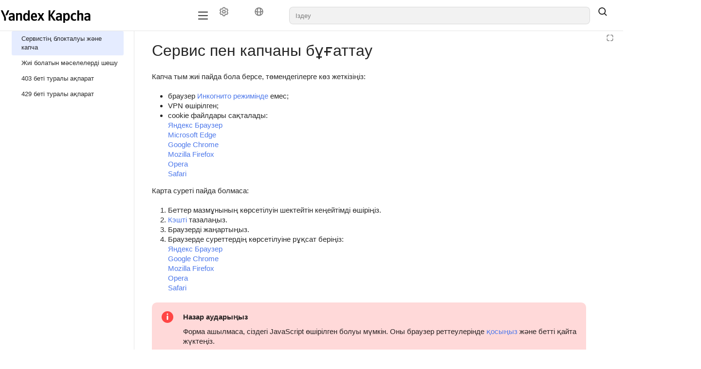

--- FILE ---
content_type: application/javascript
request_url: https://yastatic.net/s3/cloud/docs-viewer-external/static/freeze/en/NjAxrsDW09PoS7vdBQuL5/pages/_app.js
body_size: 27185
content:
"use strict";(self.webpackChunk=self.webpackChunk||[]).push([["368"],{47963:function(e,t,a){a.r(t),a.d(t,{default:()=>e9});var r,i,n=a(17854),s=a(85212),o=a(94041),l=a(48433),c=a(67246),u=a(81089),d=a(87962),h=a(15271),m=a(59354),p=a(38048),g=a(92860),_=a(65794),b=a.n(_),f=a(19461),v=a(88379),y=a(10084),k=a(32198),x=a(91930);a(6936),a(34251);var S=a(11625),P=a(620);let w=(0,P.A)("Request","");var A=a(62578);let C=(0,P.A)("Mobile",!1),j=(0,P.A)("Cmnt",{}),T=(0,P.A)("IsProxied",!1),E=(0,P.A)("DocApiPathSeed","docs");var R=a(45327),L=a(28478),I=a(98970),D=a(53794),N=a(89595),q=a(77161),O=a(58639),U=a(23835),z=a(10324),H=a(20916),B=a(76466),M=a(96068),F=a(57487),W=a(49027),Y=a(88918),G=a(93571),K=a(85690),V=a(13210),J=a(67502),Z=a.n(J),$=a(41578),Q=a.n($),X=a(74503),ee=a(22035);function et(e){var t=e.lang,a=e.project,r=e.pathname;return"[".concat(t,"][").concat(a,"][").concat(r,"]")}function ea(e){var t=e.router,a=e.bridge,r=e.embedding,i=e.isAwsServer,n=e.singlePage,s=e.setState,o=e.getTocDirname;return function(e){var l,c=e.target.closest("a");if(!(!c||(0,X.Cf)(e))&&(0,X.Xv)(e)){var u="off"!==c.dataset.router,d=c.getAttribute("href");if(!(!u||(0,X.G1)(c)||(0,X.qW)(c)||(0,X.K0)(c))&&"string"==typeof d){e.preventDefault();var m="string"==typeof c.dataset.routerReplace,p="string"==typeof c.dataset.routerShallow,g=void 0===c.dataset.routerNoScroll,_=m?"replace":"push",b=window.location,f=b.pathname,v=b.search,y=Q().parse(v,{ignoreQueryPrefix:!0});if(i){var k=window.__DATA__.base;l=k?[k,d].join("/").replace(/^\/?/,"/"):d.startsWith("/")?d:"/".concat(d)}else l=(0,K.resolve)(f,d);var x=t.onlyHashChange(l,{compareSearch:!1});if((null==r?void 0:r.enabled)&&!x){var S=t.as.split("?")[0],P=l.split("?")[0];r.bridge?r.bridge.some(function(e){return(P.startsWith("/")?"".concat(location.origin).concat(P):P).startsWith(e)})&&a.emit("navigate",{from:S,to:P}):window.open(c.href);return}var w=(0,Y._)(l.split("#"),2),A=w[0],C=w[1],j=(0,X.BJ)(y,"form-"),T=[n&&x].concat((0,G._)(Object.values(j))).find(Boolean),E=n&&!x,R=E?"":C,L=!R,I=Q().stringify((0,h._)({},j),{addQueryPrefix:!0});if(E)l="".concat(A).concat(I);else if(L&&T){var D=l.includes("?")?"&":"?";l+=D+v.substring(1)}else T&&(l="".concat(A).concat(v,"#").concat(R));var N=function(){var e=o();return t[_](l,l,{shallow:p,tocDirname:e}).then(function(e){e&&(s({hash:R}),L&&g&&(window.scrollTo(0,0),document.body.focus()))})};E?s({singlePage:!1},function(){N()}):N()}}}}function er(){var e=arguments.length>0&&void 0!==arguments[0]?arguments[0]:{},t=e.hash,a=e.showSearchBar,r=e.useSearchResultHighlighter,i=e.force;try{var n=t&&decodeURIComponent(t);if(void 0!==r&&r&&void 0!==a&&a&&!(void 0!==i&&i))return;var s=n?document.getElementById(n):null;if(null===s)return void window.scrollTo(0,0);for(var o=null==s?void 0:s.parentElement;o;)(0,X.Lg)(o)&&(o.open=!0),o=o.parentElement;s.focus(),(0,X.PA)(s)}catch(e){}}function ei(e,t){var a=function(e,t){return t.url?e+1:e},r=e.reduce(a,0);return t.reduce(a,0)-r}function en(e,t){var a=new URL(e,window.location.origin),r=!0,i=!1,n=void 0;try{for(var s,o=Object.entries(t)[Symbol.iterator]();!(r=(s=o.next()).done);r=!0){var l=(0,Y._)(s.value,2),c=l[0],u=l[1];a.searchParams.has(c)||a.searchParams.append(c,u)}}catch(e){i=!0,n=e}finally{try{r||null==o.return||o.return()}finally{if(i)throw n}}var d=a.pathname+a.search+a.hash;return!e.startsWith("/")&&d.startsWith("/")&&(d=d.slice(1)),d}var es=function(){function e(t){(0,s._)(this,e),(0,l._)(this,"iframe",void 0),this.scrollPageListener=this.scrollPageListener.bind(this),this.iframe=document.getElementById(t)}return(0,o._)(e,[{key:"getYaIdFromCookies",value:function(){var e=document.cookie,t=e.indexOf("_ym_uid"),a=e.indexOf(";",t),r=e.length;return e.substring(t,-1===a?r:a).replace("_ym_uid=","")}},{key:"setIframeStyle",value:function(e){this.iframe.setAttribute("style",e)}},{key:"showWidgetIcon",value:function(e,t){this.iframe.setAttribute("width",e),this.iframe.setAttribute("height",t),this.iframe.className="",this.sendMessage("showWidgetIcon",{}),this.iframe.style.opacity="1"}},{key:"setIframeOpacity",value:function(e){this.iframe.style.opacity=e}},{key:"addClassToIframe",value:function(e){this.iframe.classList.add(e)}},{key:"setIframeSize",value:function(e,t){e&&(this.iframe.style.width=e,"100%"===e&&(this.iframe.style.left="0",this.iframe.style.right="0",this.iframe.style.top="0",this.iframe.style.transform="unset")),t&&(this.iframe.style.height=t)}},{key:"setIframePosition",value:function(e){var t=window.innerHeight||document.documentElement.clientHeight,a=Math.floor((t-e)/2);this.iframe.style.transform="unset",this.iframe.style.left="unset",this.iframe.style.right="unset",this.iframe.style.top="".concat(e>=t?0:a,"px")}},{key:"sendCurrentWinInfo",value:function(){var e=this,t=window.innerHeight||document.documentElement.clientHeight,a=this.getYaIdFromCookies();this.sendMessage("info",{url:document.location.href,cookies:document.cookie,ymId:a,devicePixelRatio:window.devicePixelRatio,scrollTop:document.documentElement.scrollTop,scrollHeight:document.documentElement.scrollHeight}),this.sendMessage("clientHeight",t),window.addEventListener("resize",function(){var t=window.innerHeight||document.documentElement.clientHeight;e.sendMessage("clientHeight",t)},!1)}},{key:"initLocationListener",value:function(){var e=this,t=this,a=window.addEventListener,r=window.location,i=window.history,n=(0,h._)({},r),s=function(t,a){e.sendMessage("history",{oldLocation:JSON.stringify(a),location:JSON.stringify(r),cookies:document.cookie})},o=i.pushState;i.pushState=function(){for(var e=arguments.length,a=Array(e),n=0;n<e;n++)a[n]=arguments[n];var s=(0,h._)({},r);o.apply(i,a),t.iframe.contentWindow.postMessage({type:"uxfb/history",payload:{oldLocation:s.href,location:window.location.href,cookies:document.cookie}},"*")},a("hashchange",function(e){return s(e,n)},!1)}},{key:"scrollPageListener",value:function(){this.sendMessage("scroll",{scrollTop:document.documentElement.scrollTop})}},{key:"reachYaMetricaGoal",value:function(e,t){var a=window.ym,r=window["yaCounter".concat(e)];a?a(e,"reachGoal","UX_FEEDBACK",t):r&&r.reachGoal("UX_FEEDBACK",t)}},{key:"sendMessage",value:function(e,t){this.iframe.contentWindow.postMessage({type:"uxfb/"+e,payload:t},"*")}},{key:"start",value:function(){var e=this;window.addEventListener("message",function(t){var a=t.data,r=a.type,i=a.payload,n=(0,Y._)((void 0===r?"":r).split("/"),2),s=n[0],o=n[1];if("uxfb"===s){if("style"===o&&e.setIframeStyle(i),"image"===o){var l=i.width,c=i.height;e.showWidgetIcon(l,c)}if("opacity"===o&&e.setIframeOpacity(i),"class"===o&&(e.addClassToIframe("uxs-slide-back"),e.addClassToIframe(i)),"size"===o){var u=i.width,d=i.height;e.setIframeSize(u,d)}if("position"===o&&e.setIframePosition(i.height),"listener"===o&&e.sendCurrentWinInfo(),"locationListener"===o&&e.initLocationListener(),"addScroll"===o&&window.addEventListener("scroll",e.scrollPageListener),"removeScroll"===o&&window.removeEventListener("scroll",e.scrollPageListener),"reachYaMetricaGoal"===o){var h=i.id,m=i.params;e.reachYaMetricaGoal(h,m)}}})}}]),e}(),eo="doc_notifications",el=["ar","arc","ckb","dv","fa","ha","he","khw","ks","ps","sd","ur","uz_AF","yi"],ec=a(64886);a(13031),a(39482);var eu=function(e){function t(e){(0,s._)(this,t),a=(0,n._)(this,t,[e]),(0,l._)(a,"makeOnChangeUserSetting",function(e){var t=arguments.length>1&&void 0!==arguments[1]?arguments[1]:{},r=t.onChange,i=t.saveSetting,n=void 0===i||i;return function(t,i){var s=function(){return a.setState((0,l._)({},e,t),function(){"function"==typeof r&&r(t,i)})};return n?a.updateApiSetting({settingName:e,value:t,onSuccess:s,onError:console.log}):s()}}),a.toaster=new I.l,a.state=(0,h._)({fullScreen:!1,isFirstRender:!0},a.buildState(e)),a.didIFrameInitialized=!1;var a,r=ec.YU.EN,i=(0,W.getAppLang)(a.lang,ee.SUPPORTED_UI_LANGS)||r;return R.uH.setLang(i),R.uH.setFallbackLang(r),(0,D.jK)({lang:i}),(0,L.jK)({lang:i}),(0,U.jK)({lang:i,localeCode:i}),(0,M.jK)({lang:i}),(0,F.jK)({lang:i}),a}return(0,d._)(t,e),(0,o._)(t,[{key:"sameTocProcess",value:function(e){var t,a,r,i,n,s,o,l,c=null==(l=this.state)||null==(o=l.pageProps)||null==(s=o.data)?void 0:s.toc,u=(a=(t={toc:c,path:e,lang:this.lang}).path,r=t.toc,i=t.lang,n=a.replace(/^\/|\/$/g,""),(n=n.replace(/\.(md|ya?ml|html)(?=[?#]|$)/i,"").replace(/\/index(?=[?#]|$)/,"/").replace(/^index(?=[?#]|$)/,"./").replace(/^\.\/$/,"/").replace(/^\/+/,"")||"/").startsWith(i+"/")||(n="".concat(i,"/").concat("","/").concat(n)),a=n,(function e(){var t=arguments.length>0&&void 0!==arguments[0]?arguments[0]:[],a=arguments.length>1?arguments[1]:void 0,r=arguments.length>2&&void 0!==arguments[2]?arguments[2]:[],i=arguments.length>3&&void 0!==arguments[3]?arguments[3]:[];return t.forEach(function(t){var n=t.name,s=t.title,o=t.href,l=t.items,c=r.concat({name:n||s,url:o||function(e,t){var a=t.filter(function(t){return t.href&&e.startsWith(t.href)&&e!==t.href});if(a.length)return a[0].href}(a,l||[])});o!==a&&o!==a+"/"||t.hidden||i.push(c),l&&e(l,a,c,i)}),i})(r.items,a).sort(ei)[0]||[]);return{toc:c,breadcrumbs:u}}},{key:"updateTocLinks",value:function(e,t){if(e.href&&!(0,W.isExternalHref)(e.href)){var a=en(e.href,t);e.href=a}if(e.items&&Array.isArray(e.items)){var r=!0,i=!1,n=void 0;try{for(var s,o=e.items[Symbol.iterator]();!(r=(s=o.next()).done);r=!0){var l=s.value;this.updateTocLinks(l,t)}}catch(e){i=!0,n=e}finally{try{r||null==o.return||o.return()}finally{if(i)throw n}}}}},{key:"updateLinks",value:function(e){if(ee.allowedQueryKeys.some(function(t){return t in e})){var t=Object.fromEntries(Object.entries(e).filter(function(e){var t=(0,Y._)(e,1)[0];return ee.allowedQueryKeys.includes(t)})),a=Array.from(document.querySelectorAll("a")).filter(function(e){var t=e.getAttribute("href");return t&&!(0,W.isExternalHref)(t)&&"PDF"!==e.getAttribute("aria-label")}),r=!0,i=!1,n=void 0;try{for(var s,o=a[Symbol.iterator]();!(r=(s=o.next()).done);r=!0){var l=s.value,c=l.getAttribute("href");l.href=en(c,t)}}catch(e){i=!0,n=e}finally{try{r||null==o.return||o.return()}finally{if(i)throw n}}var u=(0,f.get)(this.state,"pageProps.data.toc");u&&this.updateTocLinks(u,t)}}},{key:"renderNeuroExpert",value:function(e){var t=arguments.length>1&&void 0!==arguments[1]&&arguments[1],a=arguments.length>2&&void 0!==arguments[2]&&arguments[2],r=this.props,i=r.lang,n=r.embedding,s=this.state.pageProps,o=(0,f.get)(s,"data.viewerConfigParams.buildParams.neuroExpert",{}),l=(0,f.get)(s,"data.neuroExpert",{}),c=(0,h._)({},o,l,(null==n?void 0:n.enabled)?{disabled:!0}:{});a?(0,X.TE)(e,i,c,t):(0,X.AV)(e,i,c,t)}},{key:"componentDidMount",value:function(){var e,t=this,a=this.props,r=a.router,i=a.bridge,n=a.isAwsServer,s=a.embedding,o=a.isMobile,l=this.state,c=l.singlePage,u=l.pageProps,d=null!=(e=(0,f.get)(u,"data.viewerConfigParams.uxfb"))?e:{};if(r.subscribe(function(e){var a=e.Component,r=e.props,i=e.hash,n=e.url;if((0,f.get)(r,"pageProps.data.toc.sameToc",!1)){var s=t.sameTocProcess(n),o=s.toc,l=s.breadcrumbs;r.pageProps.data.toc=o,r.pageProps.data.breadcrumbs=l}t.setState((0,m._)((0,h._)({},r),{Component:a,hash:i,pathname:n}))}),document.addEventListener("click",ea({router:r,bridge:i,embedding:s,isAwsServer:n,singlePage:c,setState:this.setState.bind(this),getTocDirname:this.getTocDirname.bind(this)})),d.enabled&&!o)try{var p=new es("uxfb_iframe");p.start(),p.setIframeStyle("position: fixed; bottom: 0; right: 0; z-index: 105"),p.sendCurrentWinInfo(),p.initLocationListener(),void 0===screen.orientation&&p.setIframeSize("100%","100%"),this.didIFrameInitialized=!0}catch(e){console.error("Unable to render uxfb",e)}this.state.hash&&setTimeout(function(){return er(t.state)}),this.setState({isFirstRender:!1})}},{key:"componentDidUpdate",value:function(e,t){var a=this;if(t.hash!==this.state.hash&&setTimeout(function(){return er(a.state)}),t.pathname!==this.state.pathname){var r=this.getLikesStateForProject();r&&this.setState(r)}}},{key:"lang",get:function(){var e=this.props.lang,t=this.state.pageProps;return(0,f.get)(t,"data.docLang")||e}},{key:"langs",get:function(){var e=this.props.langs,t=this.state.pageProps;return(0,f.get)(t,"data.docLangs")||e}},{key:"availableLangs",get:function(){var e=this.props.langs,t=this.state.pageProps;return(0,f.get)(t,"data.viewerConfigParams.langs")||e}},{key:"version",get:function(){var e=this.props.version,t=this.state.pageProps;return(0,f.get)(t,"data.docVersion")||e}},{key:"versions",get:function(){var e=this.props.versions,t=this.state.pageProps;return(0,f.get)(t,"data.docVersions")||e}},{key:"theme",get:function(){var e=this.state,t=e.theme,a=e.pageProps,r=(0,f.get)(a,"data.viewerConfigParams.themes")||[];return r.length&&!r.includes(t)?"light":t}},{key:"isSinglePageSupported",get:function(){return!1}},{key:"pageType",get:function(){var e,t;return(0,z.M5)((null==(t=this.props)||null==(e=t.pageProps)?void 0:e.data)||{})}},{key:"isThemeSwitcherDisabled",get:function(){var e=this.state.pageProps,t=(0,f.get)(e,"data.viewerConfigParams.themes");return!!t&&(!Array.isArray(t)||1===t.length)}},{key:"hideTocHeader",get:function(){var e=this.state,t=e.pageProps,a=e.pathname,r=(0,f.get)(t,"data.viewerConfigParams.show-toc-header"),i=(0,f.get)(t,"data.viewerConfigParams.project-name");return!r||i&&a==="/".concat(i,"/")}},{key:"isDocComponent",get:function(){return this.state.Component.isDoc}},{key:"projectName",get:function(){if(this.isDocComponent)return(0,f.get)(this.state,"pageProps.data.viewerConfigParams.project-name")}},{key:"revision",get:function(){if(this.isDocComponent)return(0,f.get)(this.state,"pageProps.data.revision")}},{key:"routeParams",get:function(){var e=this.props.router;return e.getParams?e.getParams():e}},{key:"getTocDirname",value:function(){var e=this.state.pageProps;return(0,f.get)(e,"data.toc.dirname","")}},{key:"getLikesStateForProject",value:function(){var e=this.state.pathname,t=et({lang:this.lang,project:this.projectName,pathname:e}),a=this.getFeedbackValueForPage(t);return{isLiked:a===H.MW.like,isDisliked:a===H.MW.dislike}}},{key:"updateApiSetting",value:function(){}},{key:"renderContent",value:function(){return null}},{key:"renderUxFeedback",value:function(){var e,t=this.state.pageProps,a=null!=(e=(0,f.get)(t,"data.viewerConfigParams.uxfb"))?e:{},r=this.props.isDev;if(null==a?void 0:a.enabled)return(this.uxfbIframeURL||(this.uxfbIframeURL="".concat(a.template,"?id=").concat(a.id)),r)?(0,p.jsx)("iframe",{frameBorder:"0",id:"uxfb_iframe",sandbox:"allow-scripts allow-same-origin allow-forms allow-popups",style:{display:"none"},src:"https://yastatic.net/s3/cloud/docs-viewer-external/static/freeze/en/uxfb.html?id=".concat(a.id)}):(0,p.jsx)("iframe",{frameBorder:"0",id:"uxfb_iframe",sandbox:"allow-scripts allow-same-origin allow-forms allow-popups",style:{display:"none"},src:this.uxfbIframeURL})}},{key:"render",value:function(){var e=this.props,t=e.isMobile,a=e.isProxied,r=e.cmntContext,i=e.docApiPathSeed,n=e.requestId,s=this.state.pageProps,o=this.theme,l=(0,f.get)(s,"data.requestId")||"",c=el.includes(this.lang),u=(0,f.get)(s,"data.viewerConfigParams.buildParams.interface",{}),d=(0,f.get)(s,"data.meta.interface",{}),m=(0,f.get)(s,"data.viewerInterface",{}),g=(0,h._)({},u,d,m);return(0,p.jsx)(S.A.Provider,{value:this.routeParams,children:(0,p.jsx)(w.Provider,{value:l||n,children:(0,p.jsx)(A.A.Provider,{value:this.lang,children:(0,p.jsx)(C.Provider,{value:t,children:(0,p.jsx)(j.Provider,{value:r,children:(0,p.jsx)(T.Provider,{value:a,children:(0,p.jsx)(E.Provider,{value:i,children:(0,p.jsx)(N.u,{toaster:this.toaster,children:(0,p.jsx)(B.p,{interface:g,children:(0,p.jsxs)(q.N,{theme:o,direction:c?"rtl":"ltr",children:[this.renderContent(),this.renderUxFeedback(),(0,p.jsx)(O.E,{})]})})})})})})})})})})}}]),t}(g.Component);function ed(e){return(0,y._)(function(e){var t,a;return(0,k.YH)(this,function(r){switch(r.label){case 0:return t=e.Component,a=e.ctx,[4,(0,W.loadGetInitialProps)(t,a)];case 1:return[2,{pageProps:r.sent()}]}})}).apply(this,arguments)}var eh=a(61646),em=a(91773),ep=a(84665),eg=a(38102),e_=a(45013),eb=a(85699),ef=a(71936);a(51936);var ev=(0,ef.default)("Layout");function ey(){return null}function ek(){return null}function ex(){return null}var eS=function(e){function t(){return(0,s._)(this,t),(0,n._)(this,t,arguments)}return(0,d._)(t,e),(0,o._)(t,[{key:"render",value:function(){var e,t,a,r=this.props,i=r.children,n=r.doc;return g.Children.forEach(i,function(r){switch(r.type){case ey:e=r.props.children;break;case ek:t=r.props.children;break;case ex:a=r.props.children}}),(0,p.jsxs)("div",{className:ev(),children:[(0,p.jsx)("div",{className:ev("header"),children:e}),(0,p.jsxs)("div",{className:ev("body"),children:[(0,p.jsx)("div",{className:ev("content"),children:t}),(0,p.jsx)("div",{className:ev("footer",{doc:n}),children:a})]})]})}}]),t}(g.Component);(0,l._)(eS,"Header",ey),(0,l._)(eS,"Content",ek),(0,l._)(eS,"Footer",ex),(0,l._)(eS,"propTypes",{children:b().node.isRequired,doc:b().bool}),(0,l._)(eS,"defaultProps",{doc:!1});var eP=a(74105),ew=a(94548),eA=a(49680),eC=a(9089),ej=a(27773),eT=a(33494),eE=a(28551),eR=a(28191),eL=a(81398),eI=a(93932);let eD=function(e){var t=e.suggestRef,a=e.isProxied,r=e.docApiPathSeed,i=e.useSeedAsRoot,n=e.base,s=e.lang,o=(0,Y._)((0,g.useState)(!1),2),l=o[0],c=o[1],u=function(){var e;c(!0),null==(e=t.current)||e.open()},d=(0,f.debounce)(function(){c(!1),setTimeout(function(){var e;return null==(e=t.current)?void 0:e.close()},300)},10,{trailing:!0});return{isSearchMode:l,openSearch:u,closeSearch:d,toggleSearch:function(e){return e.stopPropagation(),l?d():u()},getSearchLink:function(e){var t={query:e},o="/docs-viewer/search";a&&r&&i&&(o=Z()(r,s,o)),i?t.lang=s:o=Z()(s,o);var l=Q().stringify(t,{addQueryPrefix:!0}),c=K.format({pathname:o,search:l});return n?c.replace(/^\/?/,""):c.replace(/^\/?/,"/")}}};var eN=a(84902),eq=a(68640);a(50054);var eO=(0,ef.default)("SearchSuggest"),eU=R.Ay.bind(null,"search"),ez=(0,g.memo)(function(e){var t=e.config,a=e.isProxied,r=e.docApiPathSeed,i=e.useSeedAsRoot,n=e.root,s=e.base,o=e.lang,l=e.project,c=e.revision,u=e.isInternalServer,d=(0,ej._)(e,["config","isProxied","docApiPathSeed","useSeedAsRoot","root","base","lang","project","revision","isInternalServer"]),_=(0,g.useRef)(null),b=eD((0,h._)({suggestRef:_,isProxied:a,docApiPathSeed:r,useSeedAsRoot:i,root:n,base:s,lang:o,project:l},d)),f=b.isSearchMode,v=b.openSearch,y=b.closeSearch,k=b.toggleSearch,x=(0,eT.j)("search");if((0,g.useEffect)(function(){var e=function(e){"Escape"===e.key&&f&&(y(),document.activeElement.blur())};return document.body.classList.toggle("dc-root_search-mode",f),f&&document.addEventListener("keydown",e),function(){document.removeEventListener("keydown",e)}},[f,y]),(null==t?void 0:t.provider)==="algolia"&&(null==t?void 0:t.appId)&&(null==t?void 0:t.searchApiKey)){var S,P,w=null!=(P=null==t?void 0:t.indexName)?P:"docs",A="".concat(w,"-").concat(c,"-").concat(o);S=new eN.j((0,m._)((0,h._)({},t),{indexName:A}),(0,h._)({isProxied:a,docApiPathSeed:r,useSeedAsRoot:i,root:n,base:s,lang:o,project:l,isInternalServer:u},d))}else S=new eq.T({isProxied:a,docApiPathSeed:r,useSeedAsRoot:i,root:n,base:s,lang:o,project:l,isInternalServer:u});return x?null:(0,p.jsxs)(p.Fragment,{children:[(0,p.jsx)(eE.$,{provider:S,ref:_,className:eO("suggest"),placeholder:eU("search_placeholder"),onFocus:v,onBlur:y}),(0,p.jsx)(eI.$,{className:eO("search-button"),onClick:k,view:"flat",size:"l",children:(0,p.jsx)(eI.$.Icon,{children:f?(0,p.jsx)(eR.A,{width:20,height:20}):(0,p.jsx)(eL.A,{width:20,height:20})})})]})});ez.displayName="SearchSuggest";var eH=a(2693),eB=R.Ay.bind(null,"header");let eM=function(e){var t=e.version,a=e.versions,r=e.className,i=e.onChange,n=(0,Y._)((0,g.useState)(t),2),s=n[0],o=n[1],l=(0,g.useCallback)(function(e){i(e[0]),o(e[0])},[i,o]);return(0,p.jsx)(eH.l,{placeholder:eB("versions-select-placeholder"),value:[s],options:a.map(function(e){return{value:e,content:e}}),onUpdate:l,className:r})};a(90406);var eF=(0,ef.default)("HeaderControls"),eW=function(e){function t(){var e;return(0,s._)(this,t),e=(0,n._)(this,t,arguments),(0,l._)(e,"renderControls",function(){var t=e.props,a=t.userSettings,r=t.lang,i=(t.langs,t.version),n=t.hasSearch,s=t.availableLangs,o=a.onChangeLang,l=a.onChangeSinglePage,c=a.onChangeVersion,u=a.singlePage,d=a.langs,h=a.versions,m=a.onChangeTheme,g=a.onChangeTextSize,_=a.onChangeShowMiniToc,b=a.onChangeWideFormat,f=a.wideFormat,v=a.showMiniToc,y=a.textSize,k=a.theme,x=h&&c?(0,p.jsx)(eM,{version:i,versions:h,onChange:c,className:eF("version-select")}):null;return(0,p.jsxs)("div",{className:eF("project-controls",{"has-search":n}),children:[x,(0,p.jsx)(eP.n,{controlClassName:eF("control"),controlSize:H.Uv.L,children:(0,p.jsx)(ew.A,{className:eF("controls"),lang:r,langs:d,onChangeLang:o,singlePage:u,onChangeSinglePage:l,theme:k,onChangeTheme:m,wideFormat:f,onChangeWideFormat:b,showMiniToc:v,onChangeShowMiniToc:_,textSize:y,onChangeTextSize:g,availableLangs:s})})]})}),e}return(0,d._)(t,e),(0,o._)(t,[{key:"renderSearch",value:function(){var e,t=this.props,a=t.lang,r=t.isProxied,i=t.docApiPathSeed,n=t.useSeedAsRoot,s=t.root,o=t.base,l=t.revision,c=t.viewerConfigParams,u=void 0===c?{}:c;return(0,p.jsx)(ez,{lang:a,isProxied:r,docApiPathSeed:i,useSeedAsRoot:n,root:s,base:o,project:u["project-name"],config:(null==u||null==(e=u.buildParams)?void 0:e.search)||{},revision:l})}},{key:"render",value:function(){var e=this.props.hasSearch;return(0,p.jsxs)("div",{className:eF(),children:[this.renderControls(),e&&this.renderSearch()]})}}]),t}(g.Component);(0,l._)(eW,"propTypes",{router:b().object.isRequired,lang:b().string.isRequired,theme:b().string.isRequired,version:b().string.isRequired,viewerConfigParams:b().object,userSettings:b().object,hasSearch:b().bool.isRequired,singlePage:b().bool.isRequired,isProxied:b().bool,useSeedAsRoot:b().bool,docApiPathSeed:b().string,root:b().string,base:b().string,availableLangs:b().array}),(0,l._)(eW,"defaultProps",{viewerConfigParams:{}});let eY=(0,eA.A)((0,eC.A)(eW));var eG=a(86214);a(24134);var eK=a(49861),eV=function(e){var t=e.serviceId,a=e.showText,r=e.language;return{serviceId:t,flags:{disableChatList:"0",disableSettingsButton:"1",disableOpenInNewTabButton:"1"},iframeOpenData:{guid:e.botGuid,context:{entrypoint:JSON.stringify({entrypoint:"help",a_pageurl:window.location.href})}},lang:a?r:void 0}},eJ=function(e){var t,a,r,i,n=(t=eV(e),a=(0,eK.PZ)(),r=(0,eK.RX)({unreadCounterPlugin:a,autocloseable:!0}),i=new eK.x0(new eK.qE(t)).setUI(r),(0,g.useRef)({widget:i,ui:r}));return(0,g.useEffect)(function(){n.current.widget.init(),n.current.ui.mount()},[n]),null},eZ=a(24833);a(74452);var e$=(0,ef.default)("consent-popup"),eQ=function(e){var t=e.text,a=e.buttons,r=e.onAction,i=e.containerRef,n=(0,Y._)((0,g.useState)(),2),s=n[0],o=n[1];return((0,g.useEffect)(function(){return o(document.body)},[]),s)?eZ.createPortal((0,p.jsx)("div",{ref:i,children:(0,p.jsx)(eb.xA9,{className:e$(),children:(0,p.jsxs)(eb.fI1,{className:e$("container"),children:[(0,p.jsx)(eb._g8,{className:e$("text"),content:t,modifiers:{constructor:!0}}),(0,p.jsx)("div",{className:e$("buttons"),children:Object.entries(void 0===a?{}:a).map(function(e){var t=(0,Y._)(e,2),a=t[0],i=t[1];return(0,g.createElement)(eb.$nd,(0,m._)((0,h._)({},i),{key:a,className:e$("button"),onClick:function(){return r("accept"===a)}}))})})]})})}),s):null},eX=((r={}).granted="granted",r.denied="denied",r),e0=[],e1=function(e){var t,a,r=e.action;null==(t=(a=window).gtag)||t.call(a,"event",r)},e4=function(e){var t,a,r=(null==(t=window)?void 0:t.dataLayer)||[],i=r.some(function(e){return"consent"===e[0]&&"granted"===e[2].analytics_storage}),n=r.some(function(e){return"consent"===e[0]&&"update"===e[1]&&"denied"===e[2].analytics_storage}),s=null==(a=localStorage)?void 0:a.getItem("hasAnalyticsConsent");if(s&&"false"!==s&&!n){if(!i)return void e0.push(e);if(e0.length)for(;e0.length;){var o=e0.pop();o&&e1(o)}e1(e)}},e2="hasAnalyticsConsent",e3=function(e,t){var a=(0,g.useRef)(null),r=(0,Y._)((0,g.useState)(),2),i=r[0],n=r[1],s=(0,Y._)((0,g.useState)(!1),2),o=s[0],l=s[1];(0,g.useEffect)(function(){var e,t=null==(e=localStorage)?void 0:e.getItem(e2);null!==t&&(n("true"===t),l(!0))},[]);var c=(0,g.useCallback)(function(a){var r;t&&(localStorage.setItem(e2,String(a)),(null==(r=window)?void 0:r.gtag)&&(window.gtag("consent","update",{analytics_storage:a?eX.granted:eX.denied}),window.gtag("config",t,{page_path:e.as})),n(a),l(!0),e4({action:"updateConsent"}),a&&e4({action:"cookie_consent_statistics"}))},[t,e.as]);return(0,g.useEffect)(function(){if(t)return e.subscribe(function(e){var a,r,i=e.url;null==(a=(r=window).gtag)||a.call(r,"config",t,{page_path:i})})},[t]),{consentValue:i,hasConsent:o,updateConsent:c,analyticsRef:a}};let e8=function(e){var t=e.data,a=e3(e.router,t.id),r=a.hasConsent,i=a.updateConsent,n=a.analyticsRef;return!r&&t.id&&t.popup?(0,p.jsx)(eQ,(0,m._)((0,h._)({},t.popup),{onAction:i,containerRef:n})):null};a(95383),a(71567),a(17960),a(95897),a(43025),a(9822),a(26980),a(6277),a(20410),a(33147),a(75589),a(71456);var e5=((i={}).HERO_ELEMENT="2876",i.COUNTER_INITED="3036",i),e6=function(e){function t(){var e;return(0,s._)(this,t),e=(0,n._)(this,t,arguments),(0,l._)(e,"pcCustomConfig",{navigation:{controls:function(){return e.renderHeaderControls()},MobileDropdown:eh.A},blocks:{page:function(){return e.renderLiteLayout()},notification:function(){return(0,p.jsx)(em.A,{notification:e.notification,notificationCb:e.notificationCb})}}}),(0,l._)(e,"getFeedbackValueForPage",function(t){if(e.props.userSettingManager)return e.props.userSettingManager.getSetting(t)}),(0,l._)(e,"updateApiSetting",function(t){var a=t.settingName,r=t.value,i=t.onSuccess,n=t.onError,s=e.props.userSettingManager;if(s)return s.updateSetting(a,r).then(void 0===i?function(){}:i).catch(void 0===n?function(){}:n)}),(0,l._)(e,"notificationCb",function(){var t=e.state.localStorageNotifications,a=e.props.notification,r=t?null==t?void 0:t.split(","):[];r.push(null==a?void 0:a.hash),v.A.set(eo,r.join(","))}),(0,l._)(e,"getUserSettingsForHeader",function(){var t,a=e.state,r=a.wideFormat,i=a.showMiniToc,n=a.theme,s=a.textSize,o=a.singlePage,l=e.props,c=l.router,u=l.langs,d=l.docApiPathSeed,h=l.isProxied,m=l.isMobile,p=l.useSeedAsRoot;return{wideFormat:r,showMiniToc:i,theme:n,textSize:s,singlePage:o,lang:e.lang,langs:u,version:e.version,versions:e.versions,onChangeSinglePage:e.isSinglePageSupported?function(t){var a=e.toc.path.split("/").slice(0,-1).join("/"),r=new URLSearchParams(location.search);t?r.set("singlePage","true"):r.delete("singlePage");var i=document.createElement("a");i.href="".concat(a,"?").concat(r),i.click()}:void 0,onChangeWideFormat:e.isDocComponent&&!m?e.makeOnChangeUserSetting("wideFormat"):null,onChangeShowMiniToc:e.isDocComponent&&!m?e.makeOnChangeUserSetting("showMiniToc"):null,onChangeLang:e.langs.length>1?function(t){var a=arguments.length>1&&void 0!==arguments[1]?arguments[1]:{},r=h&&p?d:e.base,i=(0,W.getLangChangeHref)(t,a,r);i.isExtendedLang?location.assign(i.newHref):c.push(i.newUrl,i.newAs)}:void 0,onChangeVersion:(null==(t=e.versions)?void 0:t.length)>=1?e.makeOnChangeUserSetting("toggledVersion",{onChange:function(e){(0,X.dR)(c,[{name:"version",value:e}],!0)}}):void 0,onChangeTheme:e.isThemeSwitcherDisabled?void 0:e.makeOnChangeUserSetting("theme",{onChange:function(e){var t,a,r,i,n,s,o;(0,X.AZ)(e),a=(t={name:"documentation_theme",value:e,domain:location.hostname,maxAge:31536e4}).domain,r=t.name,i=t.value,n=t.path,s=t.maxAge,o="".concat(r,"=").concat(i,"; path=").concat(void 0===n?"/":n,"; max-age=").concat(void 0===s?31536e3:s),a&&(o+="; domain=".concat(a)),document.cookie=o},saveSetting:!1}),onChangeTextSize:e.isDocComponent?e.makeOnChangeUserSetting("textSize"):null}}),(0,l._)(e,"getUserSettingsForContent",function(){var t,a,r,i,n,s,o,l,c,u,d,p=e.state,g=p.pageProps,_=p.wideFormat,b=p.showMiniToc,v=p.theme,y=p.textSize,k=p.singlePage,x=p.fullScreen,S=p.isLiked,P=p.isDisliked,w=p.pathname,A=e.lang,C=e.projectName,j=e.revision,T=e.props,E=T.router,R=T.userSettingManager,L=T.isMobile,I=T.disableFeedback,D=T.isAwsServer,N=T.bridge,q=T.embedding,O=(0,f.get)(g,"data.viewerConfigParams.subscription.notifications.type")||"",U=ea({router:E,bridge:N,embedding:q,isAwsServer:D,singlePage:k,setState:e.setState.bind(e)});return{wideFormat:_,showMiniToc:b,theme:v,textSize:y,singlePage:k,fullScreen:x,hideEditControl:L,isLiked:S,isDisliked:P,onMiniTocItemClick:U,onChangeFullScreen:!L&&e.makeOnChangeUserSetting("fullScreen",{saveSetting:!1}),onSubscribe:O?function(t){var a,r,i,n,s,o,l,c,u,d,p,_,b;return r=(a=(0,m._)((0,h._)({},t),{pageProps:g,path:w||"",root:e.root,host:E.hostname||"",lang:e.lang})).email,i=a.type,n=a.pageProps,s=a.path,o=a.root,l=a.host,c=a.lang,u=(0,f.get)(n,"data.viewerConfigParams")||"",d=(0,f.get)(u,"project-name")||"",p=(0,f.get)(n,"data.title")||"",i===ee.SUBSCRIBE_TYPE.DOCUMENTATION&&(p="",s=""),_=(0,f.get)(u,"logo-options")||"",b={mail:r,type:i,timeZone:Intl.DateTimeFormat().resolvedOptions().timeZone,value:{title:p,path:s,documentationName:d,host:l,lang:c},customLogoSrc:(0,f.get)(_,"src",(0,f.get)(u,"logo-src")||""),customLogoAlt:(0,f.get)(_,"title",(0,f.get)(u,"logo-title")||d),customLogoLinkHref:(0,f.get)(n,"data.router.hostname")||""},V.A.post(o+"docs-api/send-verify",b,{withCredentials:!0,headers:{Accept:"application/json","Content-Type":"application/json"}}).catch(function(e){console.error(e)})}:null,onSendFeedback:I?null:(a=(t={sendFeedbackPath:D?"_/api/feedback":null,lang:A,project:C,pathname:w,revision:j,isLiked:S,onUpdateLike:function(e,t){return R.updateSetting(e,t)},onRemoveLike:function(e){return R.removeSetting(e)},setState:e.setState.bind(e),root:e.root}).lang,r=t.project,i=t.pathname,n=t.revision,s=t.isLiked,o=t.setState,l=t.root,c=t.onUpdateLike,u=t.onRemoveLike,d=t.sendFeedbackPath,function(e){var t,p,g,_,b,f,v,y,k,x,S,P=e.type,w=et({lang:a,project:r,pathname:i});return P===H.MW.like?(o({isLiked:!0,isDisliked:!1}),c(w,H.MW.like)):P===H.MW.dislike?(o({isLiked:!1,isDisliked:!0}),c(w,H.MW.dislike)):P===H.MW.indeterminate&&(P="indeterminate-from-".concat(s?"like":"dislike"),o({isLiked:!1,isDisliked:!1}),u(w)),p=(t=(0,m._)((0,h._)({},e),{sendFeedbackPath:d,project:r,revision:n,lang:a,type:P,root:l})).sendFeedbackPath,g=t.type,_=t.comment,b=t.answers,f=t.project,v=t.revision,y=t.lang,k=t.root,x=t.onSuccess,S={host:window.location.host,url:window.location.pathname,project:f,revision:v,lang:y,type:g,comment:_,answers:b},V.A.post(p||Z()(k,"docs-api/feedback"),S,{withCredentials:!0,headers:{Accept:"application/json","Content-Type":"application/json"}}).then(void 0===x?function(){}:x).catch(function(e){console.error(e)})}),headerHeight:64}}),e}return(0,d._)(t,e),(0,o._)(t,[{key:"buildState",value:function(e){var t=e.docUserSettings,a=e.hash,r=e.singlePage,i=e.pageProps,n=e.Component,s=t.theme;return{wideFormat:t.wideFormat,showMiniToc:t.showMiniToc,theme:s,textSize:t.textSize,pageProps:i,hash:a,singlePage:r,Component:n,pathname:this.routeParams.pathname,mainMenuIsOpen:!1,neuroExpertParentId:null}}},{key:"componentDidMount",value:function(){null==(e=(a=window).patchAfterRender)||e.call(a),(0,c._)((0,u._)(t.prototype),"componentDidMount",this).call(this),void 0!==window.Ya&&window.Ya.Rum&&(window.Ya.Rum.sendHeroElement(),window.Ya.Rum.sendTimeMark(e5.COUNTER_INITED));var e,a,r=this.props,i=r.router,n=r.bridge;r.embedding.bridge&&n.emit("load",null);var s=this.version,o=this.versions;(0,X.sn)(s,o,i),this.updateLinks(i.query),this.setState((0,m._)((0,h._)({},this.props.userSettingManager.getSettings(),this.getLikesStateForProject()),{localStorageNotifications:v.A.get(eo)})),this.renderNeuroExpert(this.setState.bind(this),!1,!0)}},{key:"componentDidUpdate",value:function(e,a){var r,i,n=this;if(null==(r=(i=window).patchAfterRender)||r.call(i),this.state.wideFormat!==a.wideFormat&&this.updateDocumentClass(),a.pathname!==this.state.pathname){var s=this.props.router;this.renderNeuroExpert(this.setState.bind(this)),setTimeout(function(){return n.updateLinks(s.query)},0)}(0,c._)((0,u._)(t.prototype),"componentDidUpdate",this).call(this,e,a)}},{key:"base",get:function(){return this.props.base||""}},{key:"root",get:function(){var e=this.props,t=e.docApiPathSeed,a=e.useSeedAsRoot,r=e.isInternalServer;return(0,W.getRoot)({docApiPathSeed:t,useSeedAsRoot:a,base:this.base,isInternalServer:r})}},{key:"toc",get:function(){var e,t,a;return null==(a=this.state)||null==(t=a.pageProps)||null==(e=t.data)?void 0:e.toc}},{key:"navigation",get:function(){return this.toc&&this.toc.navigation||null}},{key:"analytics",get:function(){var e,t,a,r,i,n=null!=(i=(0,f.get)(null==(e=this.state)?void 0:e.pageProps,"data.viewerConfigParams.gtm"))?i:{},s=null==(r=this.state)||null==(a=r.pageProps)||null==(t=a.data)?void 0:t.toc;return n.popup=s&&s.analytics,n}},{key:"notification",get:function(){var e,t=this.state,a=t.localStorageNotifications,r=t.isFirstRender,i=this.props,n=i.notification,s=i.isServerRender,o=a&&(null==a||null==(e=a.split(","))?void 0:e.includes(null==n?void 0:n.hash));return r||s||o?void 0:n}},{key:"getDefaultLogoUrl",get:function(){var e=this.props,t=e.docApiPathSeed,a=e.useSeedAsRoot,r=e.isProxied,i=this.lang,n=a?"/".concat(t,"/").concat(i,"/"):"/".concat(i,"/").concat(t,"/");return r&&t?n:"/"}},{key:"logoOptions",get:function(){if(this.navigation)return this.navigation.logo;var e,t=this.state,a=t.theme,r=t.pageProps,i=this.lang,n=(0,f.get)(r,"data.viewerConfigParams",{}),s=n["logo-options"],o=void 0===s?{}:s,l=n["logo-title"],c=function(e,t){return"light"===a?e:t||e},u=c(o.src,o["src-dark"]),d=c(o["src-mobile"],o["src-mobile-dark"]),h=(0,f.get)(n,"logo-src",""),m=(0,f.get)(n,"logo-dark-src",h),p=c(h,m)||"",g=(0,W.getConfigDataBasedOnLang)(u,i)||p,_=(0,W.getConfigDataBasedOnLang)(d,i)||p,b=o.title||l;return{text:g?void 0:b,urlTitle:b,icon:g,iconMobile:_,url:(null==(e=(0,W.getConfigDataBasedOnLang)(o.url,i))?void 0:e.replace("{lang}",i))||this.getDefaultLogoUrl}}},{key:"updateDocumentClass",value:function(){var e=this.state.wideFormat;document.body.classList.toggle("dc-root_wide-format",e)}},{key:"renderPage",value:function(){var e,t=this.props,a=t.isMobile,r=t.isProxied,i=t.embedding,n=t.useSeedAsRoot,s=t.isCustomDomain,o=t.docApiPathSeed,l=t.isServerRender,c=t.isDev,u=t.isAwsServer,d=t.isAwsProxied,g=t.origin,_=t.env,b=t.revision,v=t.baseAssetPath,y=t.nonce,k=this.state,x=k.Component,S=k.pageProps,P=k.hash,w=k.isFirstRender,A=(0,h._)((0,m._)((0,h._)({},S),{lang:this.lang,base:this.base,isMobile:a,isProxied:r,embedding:i,useSeedAsRoot:n,isCustomDomain:s,router:this.routeParams,hash:P,docApiPathSeed:o,isFirstRender:w,isServerRender:l,isDev:c,isAwsServer:u,isAwsProxied:d,origin:g,env:_,revision:b,baseAssetPath:v,nonce:y,notification:this.notification,notificationCb:this.notificationCb,hideTocHeader:this.hideTocHeader,pageType:this.pageType,navigation:this.navigation}),this.getUserSettingsForContent());return(null!=(e=(0,f.get)(S,"data.viewerConfigParams.uxfb"))?e:{}).enabled&&Object.assign(A,{hideFeedbackControls:!0}),i.enabled&&Object.assign(A,{toc:null,headings:[],breadcrumbs:null,showSearchBar:!1,showMiniToc:!1,hideControls:!0,hideRight:!0,renderLoader:!1,fullScreen:!0,hideFeedbackControls:!i.feedback}),(0,p.jsx)(ep.A,{children:(0,p.jsx)(x,(0,h._)({},A))})}},{key:"renderLiteLayout",value:function(){var e=this.isDocComponent,t=this.state.pageProps;return(0,p.jsx)(g.Fragment,{children:(0,p.jsx)(eS,{doc:e,pageProps:t,children:(0,p.jsx)(eS.Content,{children:this.renderPage()})})})}},{key:"renderHeaderControls",value:function(){var e=this.props,t=e.isProxied,a=e.embedding,r=e.useSeedAsRoot,i=e.docApiPathSeed,n=e.isMobile,s=e.langs,o=this.isDocComponent,l=this.state,c=l.pageProps,u=l.theme,d=l.fullScreen,g=l.singlePage,_=(0,f.get)(c,"data.canonical"),b=(0,f.get)(c,"data.alternate");if(d||a.enabled)return null;var v=(0,W.buildAvailableLangs)(_,b,s);return(0,p.jsx)(eY,(0,m._)((0,h._)({},c.data),{theme:u,lang:this.lang,langs:s,version:this.version,singlePage:g,hasSearch:o,userSettings:this.getUserSettingsForHeader(),headerHeight:64,isProxied:t,docApiPathSeed:i,base:this.base,root:this.root,useSeedAsRoot:r,isMobile:n,availableLangs:v}))}},{key:"renderNavigation",value:function(e){var t,a=e.leftItems,r=e.rightItems,i=e.customMobileHeaderItems,n=e.withBorder,s=this.props.langs,o=this.state.pageProps,l=(0,f.get)(o,"data.canonical"),c=(0,f.get)(o,"data.alternate"),u=(0,W.buildAvailableLangs)(l,c,s),d={toc:null==o||null==(t=o.data)?void 0:t.toc,router:this.routeParams,headerHeight:64},m={lang:this.lang,userSettings:(0,h._)({availableLangs:u},this.getUserSettingsForHeader()),controlSize:H.Uv.L};return(0,p.jsx)(eg.A,{logo:this.logoOptions,data:{leftItems:a,rightItems:r,customMobileHeaderItems:i,withBorder:n},navigationTocData:d,mobileControlsData:m})}},{key:"renderPageConstructorLayout",value:function(){var e,t=this,a=this.props,r=a.isServer,i=a.base,n=a.lang,s=a.isProxied,o=a.docApiPathSeed,l=a.isAwsServer,c=a.isAwsProxied,u=a.isCustomDomain,d=a.embedding,h=this.state,m=h.theme,g=h.fullScreen,_=h.pageProps,b=(0,f.get)(this.navigation,"header",{}),v=((s&&o?o:i)||"/").replace(/^\/?/,"/"),y=b.leftItems,k=void 0===y?[]:y,x=b.rightItems,S=void 0===x?[]:x;k=k.map((0,W.rebaseNavItems)(v,n)),(S=S.map((0,W.rebaseNavItems)(v,n))).find(function(e){return"controls"===e.type})||S.push({type:"controls"});var P=this.pageType===H.KG.PageConstructor&&(0,f.get)(_,"data.data.fullScreen",!1),w=null==_||null==(e=_.data)?void 0:e.data;(null==w?void 0:w.blocks)&&this.notification&&"notification"!==w.blocks[0].type&&w.blocks.unshift({type:"notification",resetPaddings:!P});var A=(0,f.get)(w,"meta.title")||(0,f.get)(_,"data.toc.title")||(0,f.get)(_,"title")||"",C=(0,f.get)(w,"meta.description",""),j=(0,f.get)(w,"meta.noIndex",!1)||(0,f.get)(w,"meta.docs-viewer.noIndex",!1)||(0,f.get)(_,"data.viewerConfigParams.no-index")||(l?!c:!s&&!u);return(0,p.jsxs)(p.Fragment,{children:[(0,p.jsx)(eG.A,{title:A,description:C,noIndex:j}),(0,p.jsx)("div",{className:"".concat(P?"fullscreen-mode":"document-mode"),children:(0,p.jsx)(eb.ZzZ,{ssrConfig:{isServer:r},projectSettings:{disableCompress:!0},theme:m,children:(0,p.jsx)(eb.i$,{custom:this.pcCustomConfig,content:this.pageType===H.KG.PageConstructor&&P?w:{blocks:[{type:"page",resetPaddings:!0}]},navigation:g||(null==d?void 0:d.enabled)?null:{renderNavigation:function(){return t.renderNavigation({leftItems:k,rightItems:S,customMobileHeaderItems:[{type:"controls"}],withBorder:!0})},logo:this.logoOptions}})})})]})}},{key:"renderSupportWidget",value:function(){var e=this.props,t=e.supportWidget,a=e.lang;return(null==t?void 0:t.enabled)?(0,p.jsx)(eJ,(0,m._)((0,h._)({},t),{language:a})):null}},{key:"renderNeuroExpertWidget",value:function(){var e=this.state.neuroExpertParentId;return e?(0,p.jsx)("div",{id:e,className:"dc-neuro-expert-widget"}):null}},{key:"renderConsentPopup",value:function(){var e=this.props,t=e.router;return e.isDev?null:(0,p.jsx)(e8,{router:t,data:this.analytics})}},{key:"renderContent",value:function(){return(0,p.jsxs)(p.Fragment,{children:[(0,p.jsxs)(e_.A,{children:[this.renderNeuroExpertWidget(),this.renderSupportWidget()]}),this.renderPageConstructorLayout(),this.renderConsentPopup()]})}}]),t}(eu);(0,l._)(e6,"propTypes",{pageProps:b().any,router:b().object.isRequired,hash:b().string.isRequired,base:b().string.isRequired,lang:b().string.isRequired,isMobile:b().bool.isRequired,isProxied:b().bool.isRequired,cmntContext:b().object.isRequired,Component:b().func.isRequired,isFirstRender:b().bool,docUserSettings:b().object});let e9=new function(e){return{render:function(t,a){(0,x.hydrateRoot)(a,(0,p.jsx)(e,(0,h._)({},t)))},helmet:function(){},getInitialProps:ed}}(e6);"undefined"!=typeof __REGISTER_PAGE&&__REGISTER_PAGE("/_app",function(){return{page:t.default}})},22035:function(e){e.exports={BUILD_ID:"NjAxrsDW09PoS7vdBQuL5",BUILD_LANGS:["en","ru"],SUPPORTED_LANGS:["ab","aa","af","ak","sq","am","ar","an","hy","as","av","ae","ay","az","bm","ba","eu","be","bn","bh","bi","bs","br","bg","my","ca","ch","ce","ny","zh","cv","kw","co","cr","hr","cs","da","dv","nl","dz","en","eo","et","ee","fo","fj","fi","fr","ff","gl","ka","de","el","gn","gu","ht","ha","he","hz","hi","ho","hu","ia","id","ie","ga","ig","ik","io","is","it","iu","ja","jv","kl","kn","kr","ks","kk","km","ki","rw","ky","kv","kg","ko","ku","kj","la","lb","lg","li","ln","lo","lt","lu","lv","gv","mk","mg","ms","ml","mt","mi","mr","mh","mn","na","nv","nd","ne","ng","nb","nn","no","ii","nr","oc","oj","cu","om","or","os","pa","pi","fa","pl","ps","pt","qu","rm","rn","ro","ru","sa","sc","sd","se","sm","sg","sr","gd","sn","si","sk","sl","so","st","es","su","sw","ss","sv","ta","te","tg","th","ti","bo","tk","tl","tn","to","tr","ts","tt","tw","ty","ug","uk","ur","uz","ve","vi","vo","wa","cy","wo","fy","xh","yi","yo","za","zu"],SUPPORTED_UI_LANGS:["ar","bg","cs","el","en","es","et","fr","he","kk","pt","ru","tr","uz","zh"],DEFAULT_LANG:"en",PAGE_ID_PREFIX:"__PAGE__",SUBSCRIBE_STATE:{SUCCESSFULLY_SUBSCRIBED:"SUCCESSFULLY_SUBSCRIBED",SUCCESSFULLY_UNSUBSCRIBED:"SUCCESSFULLY_UNSUBSCRIBED",ALREADY_UNSUBSCRIBED:"ALREADY_UNSUBSCRIBED",ALREADY_SUBSCRIBED:"ALREADY_SUBSCRIBED",LINK_EXPIRED:"LINK_EXPIRED",ERROR:"ERROR"},SUBSCRIBE_TYPE:{DOCUMENTATION:"documentation",PAGE:"page"},DOCS_VIEWER_CUSTOM_STYLES:"docs-viewer-custom-styles",DOCS_VIEWER_CUSTOM_SCRIPTS:"docs-viewer-custom-scripts",allowedQueryKeys:["version","tag","revision","lang"]}},49027:function(e,t,a){var r=a(10084),i=a(15271),n=a(88918),s=a(8084),o=a(94349),l=a(85690),c=l.parse,u=l.format,d=a(67502);a(85877).dx;var h=a(22035),m=h.SUPPORTED_LANGS,p=h.BUILD_ID,g=["ENOENT","MODULE_NOT_FOUND"];function _(e){return e.match(/^\/docs-viewer\/subscription-info.*/)}function b(e){return e.match(/\/docs-viewer\/search.*/)}function f(){var e=arguments.length>0&&void 0!==arguments[0]?arguments[0]:"/",t=arguments.length>1&&void 0!==arguments[1]?arguments[1]:"";if(e&&"/"!==e&&"string"==typeof e){var a=x(e,t).replace(/^\/?/,"").split("/").shift();return m.includes(a)?a:void 0}}function v(){var e=arguments.length>0&&void 0!==arguments[0]?arguments[0]:"/",t=arguments.length>1&&void 0!==arguments[1]?arguments[1]:"",a=arguments.length>2&&void 0!==arguments[2]?arguments[2]:"",r=f(c(e).pathname,a);return!!(r&&(!t||r.toLowerCase()===t.toLowerCase()))}function y(){var e=arguments.length>0&&void 0!==arguments[0]?arguments[0]:"/",t=arguments.length>1&&void 0!==arguments[1]?arguments[1]:"",a=arguments.length>2&&void 0!==arguments[2]?arguments[2]:"";if(!e||!t||v(e,t,a))return e;var r=c(e),i=r.hash,n=r.pathname,s=r.search,o=x(k(n,a),a)||"/";return u({pathname:d("/",a,t.toLowerCase(),o),search:s,hash:i})}function k(){var e=arguments.length>0&&void 0!==arguments[0]?arguments[0]:"/",t=arguments.length>1&&void 0!==arguments[1]?arguments[1]:"",a=c(e),r=a.hash,i=a.pathname,n=a.search,s=f(i,t);if(!s)return e;var o=i.replace(/^\/?/,"").split("/"),l=o.indexOf(s);return -1!==l&&o.splice(l,1),u({pathname:"/"+o.join("/"),search:n,hash:r})}function x(){var e=arguments.length>0&&void 0!==arguments[0]?arguments[0]:"/",t=arguments.length>1&&void 0!==arguments[1]?arguments[1]:"";if(!e)return e;t=t.replace(/^\/?/,"");var a=c(e),r=a.hash,i=a.pathname,n=a.search,s=i.replace(/^\/?/,"");return(s===t||s.startsWith(t+"/"))&&(s=s.slice(t.length)),u({pathname:s=d("/",s),search:n,hash:r})}function S(){var e=arguments.length>0&&void 0!==arguments[0]?arguments[0]:"/",t=arguments.length>1&&void 0!==arguments[1]?arguments[1]:"",a=arguments.length>2&&void 0!==arguments[2]?arguments[2]:"";if(!e||!t)return e;var r=e;return v(r,"",a)&&(r=k(r,a)),y(r,t,a)}function P(e,t){var a=arguments.length>2&&void 0!==arguments[2]?arguments[2]:" - ",r=arguments.length>3&&void 0!==arguments[3]?arguments[3]:" | ";return e&&t?"".concat(e).concat(a).concat(t).concat(r):e?"".concat(e).concat(r):t?"".concat(t).concat(r):""}function w(e){return e.startsWith("http")||e.startsWith("//")}e.exports={loadGetInitialProps:function(e,t){return r._(function(){var a,r;return o._(this,function(i){switch(i.label){case 0:if(!e.getInitialProps)return[2,{}];return[4,e.getInitialProps(t)];case 1:if(!(a=i.sent()))throw r=e.displayName||e.name||"Component",Error('"'.concat(r,'.getInitialProps()" should resolve to an object. But found "').concat(a,'" instead.'));return[2,a]}})})()},getPage:function(e){var t=arguments.length>1&&void 0!==arguments[1]?arguments[1]:"";return b(e=x(k(e,t),t)||"/")?"/_search":_(e)?"/_subscription-info":"/_doc"},isDocPage:function(e){return"/_doc"===e},isSearchPage:function(e){return"/_search"===e},isSubscriptionInfoPage:function(e){return"/_subscription-info"===e},getDocPath:function(e){var t=arguments.length>1&&void 0!==arguments[1]?arguments[1]:{},a=t.base,r=t.isProxied,i=t.docApiPathSeed,n=x(k(e,a),a);return(r&&""===i?n.slice(1):r&&i?n.replace("/".concat(i,"/"),""):n.startsWith("/")?n.slice(1):n)||"/"},getAppLang:function(e,t){return["ru","be","ua"].includes(e)?"ru":(null==t?void 0:t.length)&&t.includes(e)?e:"en"},getRequestID:function(){return"_"+Math.random().toString(36).substr(2,9)},getPageFilePath:function(e){return"".concat(p,"/pages").concat(e,".js")},addLangPrefix:y,replaceLangPrefix:S,getLangFromPathname:f,removeLangPrefix:k,getErrorStatusCode:function(e){var t,a=arguments.length>1&&void 0!==arguments[1]&&arguments[1];if(!e)return 500;var r=e.error||e.response||e,i=r.status||r.statusCode||(null==(t=r.$metadata)?void 0:t.httpStatusCode)||r.code||r.Code;return a&&i&&Number.isInteger(i)?i:i>=400&&i<500||g.includes(r.code||r.Code)?404:500},getTitle:function(e,t){var a,r,i=arguments.length>2&&void 0!==arguments[2]?arguments[2]:" - ",n=arguments.length>3&&void 0!==arguments[3]?arguments[3]:" | ",s=(!function e(i,n){for(var s=0;s<i.length;s++){var o=i[s],l=o.href,u=o.name,d=o.items;if(d)e(d,u);else if(l&&t===c(l).pathname){a=u,r=n;break}if(a)break}}(e),{activeItemName:a,activeItemParentName:r});return P(s.activeItemName,s.activeItemParentName,i,n)},getTitleDelimetered:P,getRoot:function(e){var t=e.useSeedAsRoot,a=e.base,r=e.docApiPathSeed;return e.isInternalServer?"/":a?"":t?"/".concat(r,"/"):"/"},removeBasePrefix:x,matchDocSearchPage:b,matchSubscriptionInfoPage:_,getExtraAppProps:function(){var e=window.__DATA__;return{env:e.env,disableFeedback:e.disableFeedback}},getConfigDataBasedOnLang:function(e,t){return(void 0===e?"undefined":s._(e))==="object"?e[t]||e.default:e},rebaseNavItems:function(e,t){return function a(r){var n=i._({},r);if(n.items&&(n.items=n.items.map(a)),n.url&&!n.url.match(/^(https?:)?\/\//)){var s=x(k(n.url,t),e||"/");n.url=d(e||"/",y(s,t))}return n}},getLangChangeHref:function(e,t,a){var r,i,n,s=t.tld,o=t.href,l=s||o,c=S(location.pathname,e,a),u=location.search?c+location.search:c;return l?{isExtendedLang:l,newHref:(r=u,i=s,(n=o)?n:location.origin.replace(/(\.[a-z]+)(\/?)$/,".".concat(i,"$2"))+r)}:{isExtendedLang:l,newUrl:c,newAs:u}},isExternalHref:w,buildAvailableLangs:function(e,t,a){if(!e&&!t)return[];var r=new Set,i=n._(e.split("/"),1)[0];a.includes(i)&&r.add(i);var o=!0,l=!1,c=void 0;try{for(var u,d=t[Symbol.iterator]();!(o=(u=d.next()).done);o=!0)!function(){var e=u.value;if(!w(e)){var t=n._(e.split("/"),1)[0];a.find(function(e){return"string"==typeof e?e===t:!!e&&(void 0===e?"undefined":s._(e))==="object"&&"lang"in e&&e.lang===t})&&r.add(t)}}()}catch(e){l=!0,c=e}finally{try{o||null==d.return||d.return()}finally{if(l)throw c}}return Array.from(r)}}},16820:function(e,t,a){a.d(t,{A:()=>l});var r=a(15271),i=a(88918),n=a(38048);a(92860);var s=a(34251),o=a(74607);let l=(0,a(49680).A)(function(e){var t=(0,o.p)(e.title),a=(0,o.p)(e.titleTemplate),l=(0,o.p)(e.defaultTitle),c=e.metadata;return(0,n.jsx)(s.m,{title:t,defaultTitle:l,titleTemplate:a,children:(void 0===c?[]:c).map(function(e,t){return(0,n.jsx)("meta",(0,r._)({},Object.fromEntries(Object.entries(e).map(function(e){var t=(0,i._)(e,2),a=t[0],r=t[1];return[(0,o.p)(a),(0,o.p)(r)]}))),t)})})})},86214:function(e,t,a){a.d(t,{A:()=>f});var r=a(17854),i=a(85212),n=a(94041),s=a(48433),o=a(87962),l=a(15271),c=a(27773),u=a(38048),d=a(92860),h=a(82068),m=a(16820),p=a(49680),g=a(9089),_=a(74607),b=function(e){function t(){return(0,i._)(this,t),(0,r._)(this,t,arguments)}return(0,o._)(t,e),(0,n._)(t,[{key:"render",value:function(){var e=this.props,t=e.extra,a=e.router,r=e.description,i=e.sharing,n=e.keywords,s=e.noIndex,o=e.canonical,p=e.alternate,g=e.updatedAt,b=(0,c._)(e,["extra","router","description","sharing","keywords","noIndex","canonical","alternate","updatedAt"]),f=this.overrideOpenGraphgTags(),v=f.type,y=f.url,k=f.locale,x=f.image,S=f.title,P=f.description,w=(0,_.p)(S),A=(0,_.p)(P||(void 0===i?{}:i).description),C=(0,_.p)(r),j=Array.isArray(n)?n.join(","):n,T="undefined"==typeof window?a.pathname:window.location.href;return(0,u.jsxs)(d.Fragment,{children:[(0,u.jsx)(m.A,(0,l._)({},b)),(0,u.jsxs)(h.T,{type:v,url:y||T,locale:k,title:w,description:A,image:x,extra:t,children:[s&&(0,u.jsx)("meta",{name:"robots",content:"noindex, nofollow"}),o&&(0,u.jsx)("link",{rel:"canonical",href:o}),p&&p.map(function(e){return(0,u.jsx)("link",{rel:"alternate",hrefLang:e.split("/")[0],href:e},e)}),r&&(0,u.jsx)("meta",{name:"description",content:C}),n&&(0,u.jsx)("meta",{name:"keywords",content:j}),g&&(0,u.jsx)("meta",{"http-equiv":"last-modified",content:g}),g&&(0,u.jsx)("meta",{property:"article:modified_time",content:g})]})]})}},{key:"overrideOpenGraphgTags",value:function(){var e=this.props,t=e.metadata,a=(0,c._)(e,["metadata"]),r=!0,i=!1,n=void 0;try{for(var s,o=(void 0===t?[]:t)[Symbol.iterator]();!(r=(s=o.next()).done);r=!0){var l=s.value,u=l.property,d=l.content;(null==u?void 0:u.startsWith("og"))&&(a[u.slice(3,u.length)]=d)}}catch(e){i=!0,n=e}finally{try{r||null==o.return||o.return()}finally{if(i)throw n}}return a}}]),t}(d.PureComponent);(0,s._)(b,"defaultProps",{type:"website"});let f=(0,p.A)((0,g.A)(b))},3457:function(e,t,a){a.d(t,{s:()=>i});var r,i=((r={}).Text="text",r.Page="page",r.Group="group",r.Delimiter="delimiter",r.Link="link",r)},62578:function(e,t,a){a.d(t,{A:()=>s,J:()=>n});var r,i=a(620),n=((r={}).Ru="ru",r.En="en",r);let s=(0,i.A)("Lang","en")},11625:function(e,t,a){a.d(t,{A:()=>r});let r=(0,a(620).A)("Request",{})},620:function(e,t,a){a.d(t,{A:()=>i});var r=a(92860);function i(e,t){var a=r.createContext(t);return a.displayName=e,a}},56351:function(e,t,a){a.d(t,{A:()=>p});var r=a(17854),i=a(85212),n=a(94041),s=a(48433),o=a(87962),l=a(15271),c=a(59354),u=a(38048),d=a(92860),h=a(69869),m=a.n(h);function p(e,t){return function(a){var h=t.displayName||t.name||"Context",p=a.displayName||a.name||"Component",g=function(t){function d(){return(0,i._)(this,d),(0,r._)(this,d,arguments)}return(0,o._)(d,t),(0,n._)(d,[{key:"render",value:function(){return(0,u.jsx)(a,(0,c._)((0,l._)({},this.props),(0,s._)({},e,this.context)))}}]),d}(d.Component);return(0,s._)(g,"displayName","with".concat(h,"(").concat(p,")")),(0,s._)(g,"contextType",t),m()(g,a),g}}},9089:function(e,t,a){a.d(t,{A:()=>i});var r=a(62578);let i=(0,a(56351).A)("lang",r.A)},49680:function(e,t,a){a.d(t,{A:()=>i});var r=a(11625);let i=(0,a(56351).A)("router",r.A)},45327:function(e,t,a){a.d(t,{uH:()=>o,Ay:()=>l});var r=a(4184),i=a(64886);let n={ar:JSON.parse('{"meta":{"title":"الوثائق","locale":"ar_AR","documentTitleTemplate":"%s","documentDefaultTitle":"الوثائق"},"heading":{"title":"الوثائق الفنية"},"error":{"label_meta-title-404":"تعذّر العثور على الصفحة","label_meta-title-500":"حدث خطأ ما","label_title-code":"الخطأ {{code}}","label_title-404":"الصفحة غير موجودة","label_title-500":"تعذّر على الخادم تحميل الصفحة","label_link-main":"العودة إلى الصفحة الرئيسية","label_link-access":"طلب الوصول","label_description-1":"نقوم بمعالجة هذا الأمر حاليًّا. يرجى المحاولة مرة أخرى ","label_description-link":"تحديث الصفحة","label_description-2":"."},"subscription":{"label_meta-title":"اشتراك","label_meta-title-success":"تم!","label_meta-text-success-subscribe":"لقد قمت بالاشتراك في","label_meta-text-success-unsubscribe":"لقد ألغيت اشتراكك من","label_meta-title-failure":"عذرًا!","label_meta-text-link-expired":"انتهت صلاحية الرابط، يرجى محاولة الاشتراك مرة أخرى","label_meta-text-error":"الرابط غير صالح للاستخدام","label_meta-text-already-subscribed":"أنت مشترك بالفعل في","label_meta-text-already-unsubscribed":"لقد ألغيت اشتراكك بالفعل من","label_link-main":"العودة إلى الصفحة الرئيسية","label_from_documentation":"الوثائق","label_on_documentation":"الوثائق","label_from_page":"الصفحة","label_on_page":"الصفحة"},"search":{"search_placeholder":"بحث","intranet_search_placeholder":"البحث في الشبكة الداخلية بجميع الوثائق","search_action":"بحث","search_mark_like":"إعجاب","search_mark_dislike":"عدم إعجاب","search_mark-result-text":"نشكرك على تقييمك!","search_request-query":"نتائج البحث","search_not-found-title":"تعذّر العثور على نتائج لطلبك","search_not-found-text":"يرجى مراجعة الكتابة الإملائية للكلمات أو تجربة كلمات مفتاحية أخرى.","search_error-text":"حدث خطأ ما. حاول مرة أخرى.","search_all-results":"جميع النتائج","search_categories-title":"الفئات","search-item_type-all":"الكل","search-item_type-doc":"الوثائق","search-item_type-blog":"المدونة","search-item_type-main":"الرئيسية","search-item_type-services":"الخدمات","search-item_type-partners":"الشركاء","search-item_type-solutions":"الحلول"},"header":{"versions-select-placeholder":"الإصدارات"}}'),bg:JSON.parse('{"meta":{"title":"Документация","locale":"bg_BG","documentTitleTemplate":"%s","documentDefaultTitle":"Документация"},"heading":{"title":"Техническа документация"},"error":{"label_meta-title-404":"Страницата не е открита","label_meta-title-500":"Възникна грешка","label_meta-title-403":"Няма достъп","label_title-code":"Грешка {{code}}","label_title-404":"Няма такава страница","label_title-500":"Сървърът не успя да зареди страницата","label_title-403":"Няма достъп","label_link-main":"Върнете се към началната страница","label_link-access":"Поискайте достъп","label_description-1":"Вече работим по проблема. Моля, опитайте ","label_description-link":"да презаредите страницата","label_description-2":"."},"subscription":{"label_meta-title":"Абонамент","label_meta-title-success":"Получи се!","label_meta-text-success-subscribe":"Вие се абонирахте за","label_meta-text-success-unsubscribe":"Вие отменихте абонамента си за","label_meta-title-failure":"Съжаляваме","label_meta-text-link-expired":"Срокът на линка е изтекъл, опитайте да се абонирате отново","label_meta-text-error":"Линкът вече не е валиден","label_meta-text-already-subscribed":"Вие вече сте абонирани за","label_meta-text-already-unsubscribed":"Вие вече сте отменили абонамента си за","label_link-main":"Върнете се към началната страница","label_from_documentation":"на документацията","label_on_documentation":"към документацията","label_from_page":"на страницата","label_on_page":"към страницата"},"search":{"search_placeholder":"Търсене","intranet_search_placeholder":"Търсене в цялата документация в интранет","search_action":"Намери","search_mark_like":"това, което е необходимо","search_mark_dislike":"изобщо не става въпрос за това","search_mark-result-text":"Благодарим за оценката!","search_request-query":"Резултати от търсенето","search_not-found-title":"По вашата заявка не беше открито нищо","search_not-found-text":"Моля, проверете правилното изписване или опитайте с други ключови думи.","search_error-text":"Нещо се обърка. Опитайте още веднъж.","search_all-results":"Всички резултати","search_categories-title":"Категории","search-item_type-all":"Всичко","search-item_type-doc":"Документация","search-item_type-blog":"Блог","search-item_type-main":"Начална страница","search-item_type-services":"Услуги","search-item_type-partners":"Партньори","search-item_type-solutions":"Решения"},"header":{"versions-select-placeholder":"Версии"}}'),cs:JSON.parse('{"meta":{"title":"Dokumentace","locale":"cs_CZ","documentTitleTemplate":"%s","documentDefaultTitle":"Dokumentace"},"heading":{"title":"Technick\xe1 dokumentace"},"error":{"label_meta-title-404":"Str\xe1nka nebyla nalezena","label_meta-title-500":"Došlo k chybě","label_title-code":"Chyba {{code}}","label_title-404":"Str\xe1nka neexistuje","label_title-500":"Server nemůže nač\xedst str\xe1nku","label_link-main":"Zpět na hlavn\xed str\xe1nku","label_link-access":"Pož\xe1dat o př\xedstup","label_description-1":"Už na tom pracujeme. Zkuste ","label_description-link":"obnovit str\xe1nku","label_description-2":"."},"subscription":{"label_meta-title":"Odběr","label_meta-title-success":"Podařilo se!","label_meta-text-success-subscribe":"Přihl\xe1sili jste se k odběru","label_meta-text-success-unsubscribe":"Odhl\xe1sili jste se z odběru","label_meta-title-failure":"Je n\xe1m l\xedto!","label_meta-text-link-expired":"Platnost odkazu vypršela, zkuste se přihl\xe1sit k odběru znovu","label_meta-text-error":"Odkaz již nen\xed platn\xfd","label_meta-text-already-subscribed":"Už jste přihl\xe1šeni k odběru","label_meta-text-already-unsubscribed":"Už jste se odhl\xe1sili z odběru","label_link-main":"Zpět na hlavn\xed str\xe1nku","label_from_documentation":"dokumentace","label_on_documentation":"dokumentace","label_from_page":"str\xe1nka","label_on_page":"str\xe1nka"},"search":{"search_placeholder":"Hledat","intranet_search_placeholder":"Hledat v intranetu podle vešker\xe9 dokumentace","search_action":"Hledat","search_mark_like":"l\xedb\xed","search_mark_dislike":"nel\xedb\xed","search_mark-result-text":"Děkujeme za vaše hodnocen\xed!","search_request-query":"V\xfdsledky hled\xe1n\xed","search_not-found-title":"Pro v\xe1š požadavek nebyly nalezeny ž\xe1dn\xe9 v\xfdsledky","search_not-found-text":"Zkontrolujte překlepy nebo zkuste použ\xedt jin\xe1 kl\xedčov\xe1 slova.","search_error-text":"Něco se pokazilo. Zkuste to znovu.","search_all-results":"Všechny v\xfdsledky","search_categories-title":"Kategorie","search-item_type-all":"Vše","search-item_type-doc":"Dokumentace","search-item_type-blog":"Blog","search-item_type-main":"Hlavn\xed","search-item_type-services":"Služby","search-item_type-partners":"Partneři","search-item_type-solutions":"Řešen\xed"},"header":{"versions-select-placeholder":"Verze"}}'),el:JSON.parse('{"meta":{"title":"Πακέτο εγγράφων","locale":"el_GR","documentTitleTemplate":"%s","documentDefaultTitle":"Πακέτο εγγράφων"},"heading":{"title":"Τεχνικά έγγραφα"},"error":{"label_meta-title-404":"Η σελίδα δεν βρέθηκε","label_meta-title-500":"Παρουσιάστηκε σφάλμα","label_meta-title-403":"Δεν παρέχεται πρόσβαση","label_title-code":"Σφάλμα {{code}}","label_title-404":"Δεν υπάρχει τέτοια σελίδα","label_title-500":"Αποτυχία φόρτωσης σελίδας από διακομιστή","label_title-403":"Δεν παρέχεται πρόσβαση","label_link-main":"Επιστροφή στην αρχική σελίδα","label_link-access":"Αίτημα πρόσβασης","label_description-1":"Δουλεύουμε ήδη πάνω στο θέμα. Προσπαθήστε ","label_description-link":"να επαναφορτώσετε τη σελίδα","label_description-2":"."},"subscription":{"label_meta-title":"Εγγραφή","label_meta-title-success":"Τα καταφέρατε!","label_meta-text-success-subscribe":"Έχετε εγγραφεί σε","label_meta-text-success-unsubscribe":"Έχετε καταργήσει την εγγραφή σε","label_meta-title-failure":"Λυπούμαστε","label_meta-text-link-expired":"Ο σύνδεσμος έχει λήξει, δοκιμάστε να εγγραφείτε ξανά","label_meta-text-error":"Ο σύνδεσμος δεν είναι έγκυρος πλέον","label_meta-text-already-subscribed":"Έχετε ήδη εγγραφεί σε","label_meta-text-already-unsubscribed":"Έχετε καταργήσει ληδη την εγγραφή σε","label_link-main":"Επιστροφή στην αρχική σελίδα","label_from_documentation":"εγγράφων","label_on_documentation":"έγγραφα","label_from_page":"σελίδας","label_on_page":"σελίδα"},"search":{"search_placeholder":"Αναζήτηση","intranet_search_placeholder":"Αναζήτηση σε όλα πακέτα εγγράφων στο intranet","search_action":"Εύρεση","search_mark_like":"είναι αυτό που θέλω","search_mark_dislike":"είναι τελείως έξω","search_mark-result-text":"Σας ευχαριστούμε για τη βαθμολογία σας!","search_request-query":"Αποτελέσματα αναζήτησης","search_not-found-title":"Δεν βρέθηκαν αποτελέσματα για την αναζήτησή σας","search_not-found-text":"Ελέγξτε την ορθογραφία ή δοκιμάστε άλλες λέξεις-κλειδιά.","search_error-text":"Κάτι δεν πήγε καλά. Δοκιμάστε ξανά.","search_all-results":"Όλα αποτελέσματα","search_categories-title":"Κατηγορίες","search-item_type-all":"Όλα","search-item_type-doc":"Πακέτο εγγράφων","search-item_type-blog":"Ιστολόγιο","search-item_type-main":"Αρχική","search-item_type-services":"Υπηρεσίες","search-item_type-partners":"Συνεργάτες","search-item_type-solutions":"Λύσεις"},"header":{"versions-select-placeholder":"Εκδόσεις"}}'),en:JSON.parse('{"meta":{"title":"Documentation","locale":"en_EN","documentTitleTemplate":"%s","documentDefaultTitle":"Documentation"},"heading":{"title":"Technical documentation"},"error":{"label_meta-title-404":"Page not found","label_meta-title-500":"An error occurred","label_title-code":"Error {{code}}","label_title-404":"Page doesn\'t exist","label_title-500":"The server could not load the page","label_link-main":"Back to main page","label_link-access":"Request access","label_description-1":"We are already working on this. Please try ","label_description-link":"refreshing the page","label_description-2":"."},"subscription":{"label_meta-title":"Subscription","label_meta-title-success":"Success !","label_meta-text-success-subscribe":"You subscribed to the","label_meta-text-success-unsubscribe":"You unsubscribed from the","label_meta-title-failure":"Sorry !","label_meta-text-link-expired":"The link has expired, please try to subscribe again","label_meta-text-error":"Link no longer valid","label_meta-text-already-subscribed":"You are already subscribed to the","label_meta-text-already-unsubscribed":"You are already unsubscribed from","label_link-main":"Back to main page","label_from_documentation":"documentation","label_on_documentation":"documentation","label_from_page":"page","label_on_page":"page"},"search":{"search_placeholder":"Search","intranet_search_placeholder":"Search in intranet by all documentation","search_action":"Search","search_mark_like":"like","search_mark_dislike":"dislike","search_mark-result-text":"Thank you for your rating!","search_request-query":"Search results","search_not-found-title":"No results found for your request","search_not-found-text":"Please check the spelling or try another keywords.","search_error-text":"Something went wrong. Try again.","search_all-results":"All results","search_categories-title":"Categories","search-item_type-all":"All","search-item_type-doc":"Documentation","search-item_type-blog":"Blog","search-item_type-main":"Main","search-item_type-services":"Services","search-item_type-partners":"Partners","search-item_type-solutions":"Solutions"},"header":{"versions-select-placeholder":"Versions"}}'),es:JSON.parse('{"meta":{"title":"Documentaci\xf3n","locale":"es_ES","documentTitleTemplate":"%s","documentDefaultTitle":"Documentaci\xf3n"},"heading":{"title":"Documentaci\xf3n t\xe9cnica"},"error":{"label_meta-title-404":"P\xe1gina no encontrada","label_meta-title-500":"Se ha producido un error","label_title-code":"Error {{code}}","label_title-404":"La p\xe1gina no existe","label_title-500":"El servidor no ha podido cargar la p\xe1gina","label_link-main":"Volver a la p\xe1gina principal","label_link-access":"Solicitar acceso","label_description-1":"Ya estamos trabajando en esto. Por favor, intenta ","label_description-link":"recargar la p\xe1gina","label_description-2":"."},"subscription":{"label_meta-title":"Suscripci\xf3n","label_meta-title-success":"\xa1Funcion\xf3!","label_meta-text-success-subscribe":"Te has suscrito al","label_meta-text-success-unsubscribe":"Te has dado de baja del","label_meta-title-failure":"\xa1Perd\xf3n!","label_meta-text-link-expired":"El enlace ha caducado, por favor intenta suscribirte de nuevo","label_meta-text-error":"El enlace ya no es v\xe1lido","label_meta-text-already-subscribed":"Ya est\xe1s suscrito al","label_meta-text-already-unsubscribed":"Ya te has dado de baja de","label_link-main":"Volver a la p\xe1gina principal","label_from_documentation":"documentaci\xf3n","label_on_documentation":"documentaci\xf3n","label_from_page":"p\xe1gina","label_on_page":"p\xe1gina"},"search":{"search_placeholder":"Buscar","intranet_search_placeholder":"Buscar en intranet por toda la documentaci\xf3n","search_action":"Buscar","search_mark_like":"me gusta","search_mark_dislike":"no me gusta","search_mark-result-text":"Gracias por tu valoraci\xf3n","search_request-query":"Resultados de la b\xfasqueda","search_not-found-title":"No se han encontrado resultados para tu solicitud","search_not-found-text":"Por favor, revisa la ortograf\xeda o prueba con otras palabras clave.","search_error-text":"Algo ha salido mal. Int\xe9ntalo de nuevo.","search_all-results":"Todos los resultados","search_categories-title":"Categor\xedas","search-item_type-all":"Todo","search-item_type-doc":"Documentaci\xf3n","search-item_type-blog":"Blog","search-item_type-main":"Principal","search-item_type-services":"Servicios","search-item_type-partners":"Socios","search-item_type-solutions":"Soluciones"},"header":{"versions-select-placeholder":"Versiones"}}'),et:JSON.parse('{"meta":{"title":"Dokumendid","locale":"et-EE","documentTitleTemplate":"%s","documentDefaultTitle":"Dokumendid"},"heading":{"title":"Tehnilised dokumendid"},"error":{"label_meta-title-404":"Lehek\xfclge ei leitud","label_meta-title-500":"Tekkis viga","label_meta-title-403":"Ei ole k\xe4ttesaadav","label_title-code":"Viga {{code}}","label_title-404":"Selline leht puudub","label_title-500":"Server ei suuda lehek\xfclge allalaadida","label_title-403":"Ei ole k\xe4ttesaadav","label_link-main":"Tagasi pealehele","label_link-access":"K\xfcsi juurdep\xe4\xe4su","label_description-1":"Me jube t\xf6\xf6tame sellega. Palun proovige ","label_description-link":"laadi lehek\xfclg alla","label_description-2":"."},"subscription":{"label_meta-title":"Tellimus","label_meta-title-success":"\xd5nnestus!","label_meta-text-success-subscribe":"Tellisite","label_meta-text-success-unsubscribe":"Loobusite tellimusest","label_meta-title-failure":"Meil on kahju","label_meta-text-link-expired":"Link on aegunud, proovige uuesti registreeruda","label_meta-text-error":"Link ei ole enam kehtiv","label_meta-text-already-subscribed":"Olete juba tellinud","label_meta-text-already-unsubscribed":"Olete juba tellimusest loobunud","label_link-main":"Tagasi pealehele","label_from_documentation":"dokumendid","label_on_documentation":"dokumendid","label_from_page":"lehek\xfcljed","label_on_page":"lehek\xfclge"},"search":{"search_placeholder":"Otsing","intranet_search_placeholder":"K\xf5igi dokumentide otsing internetis","search_action":"Leia","search_mark_like":"see, mis vaja","search_mark_dislike":"asi ei ole \xfcldse selles","search_mark-result-text":"T\xe4name hinnangu eest!","search_request-query":"P\xe4ringu tulemused","search_not-found-title":"Teie p\xe4rngu p\xf5hjal ei leitud midagi","search_not-found-text":"Palun kontrollige \xf5iget \xf5igekirja v\xf5i proovige teisi m\xe4rks\xf5nu.","search_error-text":"Miski l\xe4ks valesti. Proovige veel kord.","search_all-results":"K\xf5ik tulemused","search_categories-title":"Kategooriad","search-item_type-all":"K\xf5ik","search-item_type-doc":"Dokumendid","search-item_type-blog":"Blogi","search-item_type-main":"Peamine","search-item_type-services":"Teenused","search-item_type-partners":"Partnerid","search-item_type-solutions":"Otsused"},"header":{"versions-select-placeholder":"Versioonid"}}'),fr:JSON.parse('{"meta":{"title":"Documentation","locale":"fr_FR","documentTitleTemplate":"%s","documentDefaultTitle":"Documentation"},"heading":{"title":"Documentation technique"},"error":{"label_meta-title-404":"Page introuvable","label_meta-title-500":"Une erreur s’est produite","label_title-code":"Erreur {{code}}","label_title-404":"La page n’existe pas","label_title-500":"Le serveur n’a pas pu charger la page","label_link-main":"Retour \xe0 la page principale","label_link-access":"Demander l’acc\xe8s","label_description-1":"Nous y travaillons d\xe9j\xe0. Essayez ","label_description-link":"de recharger la page","label_description-2":"."},"subscription":{"label_meta-title":"Abonnement","label_meta-title-success":"C’est bon\xa0!","label_meta-text-success-subscribe":"Vous \xeates abonn\xe9(e) \xe0","label_meta-text-success-unsubscribe":"Vous \xeates d\xe9sabonn\xe9(e) de","label_meta-title-failure":"D\xe9sol\xe9s\xa0!","label_meta-text-link-expired":"Le lien a expir\xe9, merci de r\xe9essayer de vous abonner","label_meta-text-error":"Le lien est obsol\xe8te","label_meta-text-already-subscribed":"Vous \xeates d\xe9j\xe0 abonn\xe9(e) \xe0","label_meta-text-already-unsubscribed":"Vous \xeates d\xe9j\xe0 d\xe9sabonn\xe9(e) de","label_link-main":"Retour \xe0 la page principale","label_from_documentation":"documentation","label_on_documentation":"documentation","label_from_page":"page","label_on_page":"page"},"search":{"search_placeholder":"Recherche","intranet_search_placeholder":"Rechercher dans l’intranet dans toute la documentation","search_action":"Recherche","search_mark_like":"j’aime","search_mark_dislike":"je n’aime pas","search_mark-result-text":"Merci pour votre avis\xa0!","search_request-query":"R\xe9sultats de la recherche","search_not-found-title":"Votre recherche n’a donn\xe9 aucun r\xe9sultat","search_not-found-text":"V\xe9rifiez l’orthographe ou essayez d’autres mots-cl\xe9s.","search_error-text":"Une erreur s’est produite. Merci de r\xe9essayer.","search_all-results":"Tous les r\xe9sultats","search_categories-title":"Cat\xe9gories","search-item_type-all":"Tout","search-item_type-doc":"Documentation","search-item_type-blog":"Blog","search-item_type-main":"Principal","search-item_type-services":"Services","search-item_type-partners":"Partenaires","search-item_type-solutions":"Solutions"},"header":{"versions-select-placeholder":"Versions"}}'),he:JSON.parse('{"meta":{"title":"תיעוד","locale":"en_EN","documentTitleTemplate":"%s","documentDefaultTitle":"תיעוד"},"heading":{"title":"Technical documentation"},"error":{"label_meta-title-404":"העמוד לא נמצא","label_meta-title-500":"קרתה שגיאה","label_title-code":"שגיאה{{code}}","label_title-404":"הדף אינו קיים","label_title-500":"הדף לא נטען על ידי השרת","label_link-main":"חזרה לדף הראשי","label_link-access":"בקשת גישה","label_description-1":"אנחנו כבר עובדים על זה. אנא נסו ","label_description-link":"מרענן את הדף","label_description-2":"."},"subscription":{"label_meta-title":"הרשמה","label_meta-title-success":"הצלחה!","label_meta-text-success-subscribe":"נרשמת ל","label_meta-text-success-unsubscribe":"ביטלת את הרישום מ","label_meta-title-failure":"סליחה!","label_meta-text-link-expired":"הקישור כבר לא בתוקף, אנא נסו להתחבר שוב","label_meta-text-error":"הקישור כבר לא בתוקף","label_meta-text-already-subscribed":"כבר נרשמת ל","label_meta-text-already-unsubscribed":"כבר ביטלת את הרישום מ","label_link-main":"חזרה לדף הראשי","label_from_documentation":"תיעוד","label_on_documentation":"תיעוד","label_from_page":"עמוד","label_on_page":"עמוד"},"search":{"search_placeholder":"חיפוש","intranet_search_placeholder":"חיפוש בכל התיעוד הקיים","search_action":"חיפוש","search_mark_like":"אהבתי","search_mark_dislike":"לא אהבתי","search_mark-result-text":"תודה על הדירוג!","search_request-query":"תוצאות חיפוש","search_not-found-title":"אין תוצאות לבקשה שלך","search_not-found-text":"נא לבדוק את האיות או לנסות מילות מפתח אחרות","search_error-text":"משהו השתבש. נסו שנית.","search_all-results":"כל התוצאות","search_categories-title":"קטגוריות","search-item_type-all":"הכלל","search-item_type-doc":"תיעוד","search-item_type-blog":"בלוג","search-item_type-main":"ראשי","search-item_type-services":"שירותים","search-item_type-partners":"שותפים","search-item_type-solutions":"פתרונות"},"header":{"versions-select-placeholder":"גרסאות"}}'),kk:JSON.parse('{"meta":{"title":"Құжаттама","locale":"ru_RU","documentTitleTemplate":"%s","documentDefaultTitle":"Құжаттама"},"heading":{"title":"Техникалық құжаттама"},"error":{"label_meta-title-404":"Парақша табылмады","label_meta-title-500":"Қате туындады","label_meta-title-403":"Қолжетімділік жоқ","label_title-code":"Қате {{code}}","label_title-404":"Мұндай парақша жоқ","label_title-500":"Сервер парақшаны жүктей алмады","label_title-403":"Қолжетімділік жоқ","label_link-main":"Басты бетке оралу","label_link-access":"Қолжетімділік сұрату","label_description-1":"Біз онымен жұмыс істеп жатырмыз. Байқап көруіңізді сұраймыз ","label_description-link":"парақшаны қайта жүктеу","label_description-2":"."},"subscription":{"label_meta-title":"Жазылым","label_meta-title-success":"Жасалды!","label_meta-text-success-subscribe":"Сіз жазылдыңыз","label_meta-text-success-unsubscribe":"Сіз жазылымнан бас тарттыңыз","label_meta-title-failure":"Өкінішті","label_meta-text-link-expired":"Сілтеменің жарамдылық мерзімі өтіп кеткен, қайтадан жазылып көріңіз","label_meta-text-error":"Сілтеме енді жарамсыз","label_meta-text-already-subscribed":"Сіз бұрыннан жазылыпсыз","label_meta-text-already-unsubscribed":"Сіз жазылымнан бас тартыпсыз","label_link-main":"Басты бетке оралу","label_from_documentation":"құжаттама","label_on_documentation":"құжаттаманы","label_from_page":"парақша","label_on_page":"парақшаны"},"search":{"search_placeholder":"Іздеу","intranet_search_placeholder":"Интранеттегі бүкіл құжаттамалардан іздеу","search_action":"Іздеп табу","search_mark_like":"дәл керегі","search_mark_dislike":"мүлде ол емес","search_mark-result-text":"Бағаңыз үшін рақмет!","search_request-query":"Сұранымға сай нәтижелер","search_not-found-title":"Сіздің сұрағаныңыз бойынша ештеңе табылмады","search_not-found-text":"Дұрыс жазылғанын тексеріп шығыңыз немесе басқа кілттік сөздерді қолданып көріңіз.","search_error-text":"Бірдеңе дұрыс болмады. Тағы да байқап көріңіз.","search_all-results":"Барлық нәтижелер","search_categories-title":"Санаттар","search-item_type-all":"Барлығы","search-item_type-doc":"Құжаттама","search-item_type-blog":"Блог","search-item_type-main":"Басты бет","search-item_type-services":"Сервистер","search-item_type-partners":"Серіктестер","search-item_type-solutions":"Шешімдер"},"header":{"versions-select-placeholder":"Нұсқалар"}}'),pt:JSON.parse('{"meta":{"title":"Documenta\xe7\xe3o","locale":"ru_RU","documentTitleTemplate":"%s","documentDefaultTitle":"Documenta\xe7\xe3o"},"heading":{"title":"Documenta\xe7\xe3o t\xe9cnica"},"error":{"label_meta-title-404":"P\xe1gina n\xe3o encontrada","label_meta-title-500":"Ocorreu um erro","label_meta-title-403":"Sem acesso","label_title-code":"Erro {{code}}","label_title-404":"Esta p\xe1gina n\xe3o existe","label_title-500":"O servidor n\xe3o conseguiu carregar a p\xe1gina","label_title-403":"Sem acesso","label_link-main":"Voltar para a p\xe1gina inicial","label_link-access":"Pedir acesso","label_description-1":"J\xe1 estamos a trabalhar nisso. Tente agora, por favor ","label_description-link":"recarregar a p\xe1gina","label_description-2":"."},"subscription":{"label_meta-title":"Subscri\xe7\xe3o","label_meta-title-success":"Deu certo!","label_meta-text-success-subscribe":"Subscreveu o","label_meta-text-success-unsubscribe":"Cancelou a subscri\xe7\xe3o de","label_meta-title-failure":"Lamentamos","label_meta-text-link-expired":"A liga\xe7\xe3o expirou, tente inscrever-se novamente","label_meta-text-error":"Este link j\xe1 n\xe3o \xe9 v\xe1lido","label_meta-text-already-subscribed":"J\xe1 est\xe1 inscrito no","label_meta-text-already-unsubscribed":"J\xe1 cancelou a subscri\xe7\xe3o de","label_link-main":"Voltar para a p\xe1gina inicial","label_from_documentation":"documenta\xe7\xf5es","label_on_documentation":"documenta\xe7\xf5es","label_from_page":"p\xe1ginas","label_on_page":"p\xe1gina"},"search":{"search_placeholder":"Pesquisa","intranet_search_placeholder":"Pesquisar todos os documentos da intranet","search_action":"Procurar","search_mark_like":"\xe9 o que eu procurava","search_mark_dislike":"nada a ver com o que preciso","search_mark-result-text":"Obrigado pela avalia\xe7\xe3o!","search_request-query":"Resultados da pesquisa","search_not-found-title":"N\xe3o foram encontrados resultados para a sua pesquisa","search_not-found-text":"Verifique se a ortografia est\xe1 correta ou tente outras palavras-chave.","search_error-text":"Algo correu mal. Tente outra vez.","search_all-results":"Sem resultados","search_categories-title":"Categorias","search-item_type-all":"Tudo","search-item_type-doc":"Documenta\xe7\xe3o","search-item_type-blog":"Blog","search-item_type-main":"P\xe1gina inicial","search-item_type-services":"Servi\xe7os","search-item_type-partners":"Parceiros","search-item_type-solutions":"Solu\xe7\xf5es"},"header":{"versions-select-placeholder":"Vers\xf5es"}}'),ru:JSON.parse('{"meta":{"title":"Документация","locale":"ru_RU","documentTitleTemplate":"%s","documentDefaultTitle":"Документация"},"heading":{"title":"Техническая документация"},"error":{"label_meta-title-404":"Страница не найдена","label_meta-title-500":"Произошла ошибка","label_meta-title-403":"Нет доступа","label_title-code":"Ошибка {{code}}","label_title-404":"Нет такой страницы","label_title-500":"Сервер не смог загрузить страницу","label_title-403":"Нет доступа","label_link-main":"Вернуться на главную","label_link-access":"Запросить доступ","label_description-1":"Мы уже работаем над этим. Пожалуйста, попробуйте ","label_description-link":"перезагрузить страницу","label_description-2":"."},"subscription":{"label_meta-title":"Подписка","label_meta-title-success":"Получилось!","label_meta-text-success-subscribe":"Вы подписались на","label_meta-text-success-unsubscribe":"Вы отписались от","label_meta-title-failure":"Сожалеем","label_meta-text-link-expired":"Срок давности ссылки истек, попробуйте подписаться снова","label_meta-text-error":"Ссылка больше не действительна","label_meta-text-already-subscribed":"Вы уже подписаны на","label_meta-text-already-unsubscribed":"Вы уже отписаны от","label_link-main":"Вернуться на главную","label_from_documentation":"документации","label_on_documentation":"документацию","label_from_page":"страницы","label_on_page":"страницу"},"search":{"search_placeholder":"Поиск","intranet_search_placeholder":"Поиск во всех документациях в интранете","search_action":"Найти","search_mark_like":"то, что нужно","search_mark_dislike":"вообще не про то","search_mark-result-text":"Спасибо за оценку!","search_request-query":"Результаты по запросу","search_not-found-title":"По вашему запросу ничего не найдено","search_not-found-text":"Пожалуйста, проверьте правильность написания или попробуйте другие ключевые слова.","search_error-text":"Что-то пошло не так. Попробуйте ещё раз.","search_all-results":"Все результаты","search_categories-title":"Категории","search-item_type-all":"Всё","search-item_type-doc":"Документация","search-item_type-blog":"Блог","search-item_type-main":"Главная","search-item_type-services":"Сервисы","search-item_type-partners":"Партнёры","search-item_type-solutions":"Решения"},"header":{"versions-select-placeholder":"Версии"}}'),tr:JSON.parse('{"meta":{"title":"Belge Seti","locale":"ru_RU","documentTitleTemplate":"%s","documentDefaultTitle":"Belge Seti"},"heading":{"title":"Teknik Belgeler"},"error":{"label_meta-title-404":"Sayfa bulunamadı","label_meta-title-500":"Hata oluştu","label_meta-title-403":"Erişim yok","label_title-code":"Hata {{code}}","label_title-404":"B\xf6yle bir sayfa yok","label_title-500":"Sunucu sayfayı y\xfckleyemedi","label_title-403":"Erişim yok","label_link-main":"Ana sayfaya geri d\xf6n","label_link-access":"Erişim iste","label_description-1":"Bunun \xfczerinde zaten \xe7alışıyoruz. L\xfctfen, deneyin ","label_description-link":"Sayfayı yeniden y\xfckle","label_description-2":"."},"subscription":{"label_meta-title":"Abonelik","label_meta-title-success":"Başardınız!","label_meta-text-success-subscribe":"Abone oldunuz:","label_meta-text-success-unsubscribe":"Aboneliğiniz iptal edildi:","label_meta-title-failure":"\xdczg\xfcn\xfcz","label_meta-text-link-expired":"Ge\xe7erlilik s\xfcresi doldu; tekrar abone olmayı deneyin","label_meta-text-error":"Bağlantı artık ge\xe7ersiz","label_meta-text-already-subscribed":"Zaten abonesiniz:","label_meta-text-already-unsubscribed":"Aboneliğiniz zaten iptal:","label_link-main":"Ana sayfaya geri d\xf6n","label_from_documentation":"belge seti","label_on_documentation":"belge seti","label_from_page":"sayfa","label_on_page":"sayfa"},"search":{"search_placeholder":"Ara","intranet_search_placeholder":"İnternetteki t\xfcm belge setlerinde ara","search_action":"Bul","search_mark_like":"tam aradığım şey","search_mark_dislike":"tamamen alakasız","search_mark-result-text":"Değerlendirmeniz i\xe7in teşekk\xfcr ederiz!","search_request-query":"Sorgu sonu\xe7ları","search_not-found-title":"Sorgunuza uygun bir şey bulunamadı","search_not-found-text":"L\xfctfen, sorgunuzda yazım hatası olmadığından emin olun veya farklı anahtar kelimeler kullanmayı deneyin.","search_error-text":"Hata oluştu Tekrar deneyin.","search_all-results":"T\xfcm sonu\xe7lar","search_categories-title":"Kategoriler","search-item_type-all":"T\xfcm\xfc","search-item_type-doc":"Belge Seti","search-item_type-blog":"Blog","search-item_type-main":"Ana sayfa","search-item_type-services":"Servisler","search-item_type-partners":"İş ortakları","search-item_type-solutions":"\xc7\xf6z\xfcmler"},"header":{"versions-select-placeholder":"S\xfcr\xfcmler"}}'),uz:JSON.parse('{"meta":{"title":"Hujjatnoma","locale":"uz_UZ","documentTitleTemplate":"%s","documentDefaultTitle":"Hujjatnoma"},"heading":{"title":"Texnik hujjatnoma"},"error":{"label_meta-title-404":"Sahifa topilmadi","label_meta-title-500":"Xatolik yuz berdi","label_meta-title-403":"Kirishga ruxsat yoʻq","label_title-code":"Xatolik {{code}}","label_title-404":"Bunday sahifa yoʻq","label_title-500":"Server sahifani yuklolmayapti","label_title-403":"Kirishga ruxsat yoʻq","label_link-main":"Asosiyga qaytish","label_link-access":"Kirishga ruxsat soʻrash","label_description-1":"Bu masala ustida ishlayapmiz. Sahifani ","label_description-link":"yangilashga urining","label_description-2":"."},"subscription":{"label_meta-title":"Obuna","label_meta-title-success":"Bajarildi!","label_meta-text-success-subscribe":"Obuna yoqildi:","label_meta-text-success-unsubscribe":"Obunadan chiqildi:","label_meta-title-failure":"Afsusdamiz","label_meta-text-link-expired":"Havolaning amal qilish muddati tugadi, obunani qayta yoqishga urining","label_meta-text-error":"Havola endi dolzarb emas","label_meta-text-already-subscribed":"Obuna yoqilgan:","label_meta-text-already-unsubscribed":"Obunadan chiqilgan:","label_link-main":"Asosiyga qaytish","label_from_documentation":"hujjatnomani","label_on_documentation":"hujjatnomaga","label_from_page":"sahifani","label_on_page":"sahifaga"},"search":{"search_placeholder":"Qidiruv","intranet_search_placeholder":"Internetdagi barcha hujjatnomalar ichida qidirish","search_action":"Kerakli","search_mark_like":"narsani qidirish","search_mark_dislike":"mutlaqo bu emas","search_mark-result-text":"Baho uchun rahmat!","search_request-query":"Qidiruv soʻrovi natijalari","search_not-found-title":"Qidiruv soʻrovingiz boʻyicha hech narsa topilmadi","search_not-found-text":"Toʻgʻri yozilganini tekshiring yoki boshqa kalit soʻzlar bilan urining.","search_error-text":"Xatolik yuz berdi. Qayta urining.","search_all-results":"Barcha natijalar","search_categories-title":"Turkumlar","search-item_type-all":"Hammasi","search-item_type-doc":"Hujjatnoma","search-item_type-blog":"Blog","search-item_type-main":"Asosiy","search-item_type-services":"Xizmatlar","search-item_type-partners":"Hamkorlar","search-item_type-solutions":"Yechimlar"},"header":{"versions-select-placeholder":"Versiyalar"}}'),zh:JSON.parse('{"meta":{"title":"文件","locale":"zh_CN","documentTitleTemplate":"%s","documentDefaultTitle":"文件"},"heading":{"title":"技术文件"},"error":{"label_meta-title-404":"找不到页面","label_meta-title-500":"出错了","label_meta-title-403":"无访问权限","label_title-code":"出错了 {{code}}","label_title-404":"该页面不存在","label_title-500":"服务器无法加载该页面","label_title-403":"无访问权限","label_link-main":"返回主页","label_link-access":"请求访问权限","label_description-1":"我们已着手解决此类问题。请您尝试 ","label_description-link":"重新加载页面","label_description-2":"。"},"subscription":{"label_meta-title":"订阅","label_meta-title-success":"成功！","label_meta-text-success-subscribe":"您已订阅","label_meta-text-success-unsubscribe":"您已取消订阅","label_meta-title-failure":"很遗憾","label_meta-text-link-expired":"该链接已过期，请您尝试重新订阅","label_meta-text-error":"该链接已失效","label_meta-text-already-subscribed":"您已订阅","label_meta-text-already-unsubscribed":"您已取消订阅","label_link-main":"返回主页","label_from_documentation":"文件","label_on_documentation":"文件","label_from_page":"页面","label_on_page":"页面"},"search":{"search_placeholder":"搜索","intranet_search_placeholder":"在内联网上搜索所有文件","search_action":"找到","search_mark_like":"所需信息","search_mark_dislike":"完全没有此类信息","search_mark-result-text":"感谢评价！","search_request-query":"根据请求提供的结果","search_not-found-title":"未找到与您的请求相关的信息","search_not-found-text":"请您检查一下拼写是否正确或尝试其他关键词。","search_error-text":"出状况了。请您再试一次。","search_all-results":"所有结果","search_categories-title":"类别","search-item_type-all":"全部","search-item_type-doc":"文件","search-item_type-blog":"博客","search-item_type-main":"主页","search-item_type-services":"服务","search-item_type-partners":"合作伙伴","search-item_type-solutions":"解决办法"},"header":{"versions-select-placeholder":"版本"}}')};var s=(0,i.zj)(),o=new r.TH(s.logger?{logger:s.logger}:void 0);s.lang&&o.setLang(s.lang),Object.keys(i.YU).forEach(function(e){var t=n[e.toLowerCase()];t&&o.registerKeysets(i.YU[e],t)}),(0,i.ZM)(function(e){e.lang&&o.setLang(e.lang)});let l=o.i18n.bind(o)},84902:function(e,t,a){a.d(t,{j:()=>m});var r=a(10084),i=a(17854),n=a(85212),s=a(94041),o=a(48433),l=a(87962),c=a(15271),u=a(32198),d=a(37319),h=a(3457),m=function(e){function t(e,a){var r;return(0,n._)(this,t),r=(0,i._)(this,t,[a]),(0,o._)(r,"client",void 0),(0,o._)(r,"config",void 0),r.config=e,r.client=(0,d.K)(e.appId,e.searchApiKey),r}return(0,l._)(t,e),(0,s._)(t,[{key:"normalizeHit",value:function(e){var t,a,r,i,n,s,o=e.url.replace(/\.html$/,"");return{type:h.s.Page,title:(null==(a=e._highlightResult)||null==(t=a.title)?void 0:t.value)||e.title,description:(null==(i=e._snippetResult)||null==(r=i.content)?void 0:r.value)||(null==(s=e._highlightResult)||null==(n=s.content)?void 0:n.value)||e.content,url:o,link:o,objectID:e.objectID}}},{key:"buildRequest",value:function(e,t,a){var r,i;return(0,c._)({indexName:this.config.indexName,query:e,hitsPerPage:t,attributesToRetrieve:null!=(i=null==(r=this.config.querySettings)?void 0:r.attributesToRetrieve)?i:["title","url","content"],attributesToSnippet:["content:30"],highlightPreTag:"<span>",highlightPostTag:"</span>"},void 0!==a?{page:a}:{})}},{key:"fetchResults",value:function(e){return(0,r._)(function(){return(0,u.YH)(this,function(t){return[2,this.client.search({requests:[e]})]})}).call(this)}},{key:"suggest",value:function(e,t){return(0,r._)(function(){var t,a,r,i,n,s;return(0,u.YH)(this,function(o){switch(o.label){case 0:return o.trys.push([0,2,,3]),n=null!=(i=null==(t=this.config.querySettings)?void 0:t.hitsPerPage)?i:6,s=this.buildRequest(e,n),[4,this.fetchResults(s)];case 1:return[2,((null==(r=o.sent().results)||null==(a=r[0])?void 0:a.hits)||[]).map(this.normalizeHit)];case 2:return console.error("Algolia suggest error:",o.sent()),[2,[]];case 3:return[2]}})}).call(this)}},{key:"search",value:function(e){var t=arguments.length>1&&void 0!==arguments[1]?arguments[1]:1;return arguments.length>2&&arguments[2],(0,r._)(function(){var a,r,i,n,s,o;return(0,u.YH)(this,function(l){switch(l.label){case 0:return l.trys.push([0,2,,3]),n=null!=(i=null==(a=this.config.querySettings)?void 0:a.hitsPerPage)?i:10,s=this.buildRequest(e,n,t-1),[4,this.fetchResults(s)];case 1:return[2,{items:((null==(o=null==(r=l.sent().results)?void 0:r[0])?void 0:o.hits)||[]).map(this.normalizeHit),total:(null==o?void 0:o.nbHits)||0}];case 2:return console.error("Algolia search error:",l.sent()),[2,{items:[],total:0}];case 3:return[2]}})}).call(this)}}]),t}(a(68640).T)},68640:function(e,t,a){a.d(t,{T:()=>C});var r=a(10084),i=a(85212),n=a(94041),s=a(48433),o=a(32198),l=a(41578),c=a.n(l),u=a(85690),d=a(67502),h=a.n(d),m=a(3457),p=a(15271),g=a(59354),_=a(13210),b=a(19461),f=a.n(b),v=["delete","get","head","options"],y=["post","put","patch"];function k(){return document.querySelector("meta[name=csrf-token]")}function x(e){var t=k();t&&f().set(e,"headers['x-csrf-token']",t.content)}function S(e){var t=f().get(e,"headers['x-csrf-token']");if(t){var a=k();a&&(a.content=t)}}let P=new(function(){function e(t){var a=this;(0,i._)(this,e),(0,s._)(this,"Cancel",_.A.Cancel),(0,s._)(this,"CancelToken",_.A.CancelToken),(0,s._)(this,"isCancel",_.A.isCancel);var r=(0,p._)({},{withCredentials:!0,headers:{},xsrfCookieName:""},t);this.innerAxios=_.A.create(r),v.forEach(function(e){a[e]=function(t,r){return a.request((0,g._)((0,p._)({},r),{method:e,url:t}))}}),y.forEach(function(e){a[e]=function(t,r,i){return a.request((0,g._)((0,p._)({},i),{method:e,url:t,data:r}))}})}return(0,n._)(e,[{key:"getUri",value:function(e){return this.innerAxios.getUri(e)}},{key:"request",value:function(){return(0,r._)(function(){var e,t,a,r=arguments;return(0,o.YH)(this,function(i){switch(i.label){case 0:e=r.length>0&&void 0!==r[0]?r[0]:{},i.label=1;case 1:return i.trys.push([1,3,,8]),e.method&&y.includes(e.method.toLowerCase())&&x(e),[4,this.innerAxios.request(e)];case 2:return t=i.sent(),[3,8];case 3:if(!((a=i.sent()).response&&419===a.response.status))return[3,6];return[4,this.get("/csrf")];case 4:return S.apply(void 0,[i.sent()]),x(e),[4,this.innerAxios.request(e)];case 5:return t=i.sent(),[3,7];case 6:throw a;case 7:return[3,8];case 8:return[2,t]}})}).apply(this,arguments)}}]),e}());function w(e){return(0,r._)(function(e){var t,a,r,i,n,s;return(0,o.YH)(this,function(o){switch(o.label){case 0:return t=e.method,a=e.url,r=e.data,i=e.headers,n=e.params,[4,P.request({method:t,data:r,url:a,params:n,headers:i})];case 1:var l=s=o.sent(),c=l.status,u=l.data;if(c>=400||!u)throw console.error("Response data:",l),Error("Request error with code ".concat(c));return[2,s.data]}})}).apply(this,arguments)}var A=a(49027),C=function(){function e(t){(0,i._)(this,e),(0,s._)(this,"isProxied",void 0),(0,s._)(this,"docApiPathSeed",void 0),(0,s._)(this,"useSeedAsRoot",void 0),(0,s._)(this,"root",void 0),(0,s._)(this,"base",void 0),(0,s._)(this,"lang",void 0),(0,s._)(this,"project",void 0),(0,s._)(this,"isInternalServer",void 0),this.isProxied=t.isProxied,this.docApiPathSeed=t.docApiPathSeed,this.useSeedAsRoot=t.useSeedAsRoot,this.root=t.root,this.base=t.base,this.lang=t.lang,this.project=t.project,this.isInternalServer=t.isInternalServer}return(0,n._)(e,[{key:"getProps",value:function(){var e,t,a,r,i,n,s,o,l=arguments.length>0&&void 0!==arguments[0]?arguments[0]:{};return{lang:null!=(e=l.lang)?e:this.lang,project:null!=(t=l.project)?t:this.project,isProxied:null!=(a=l.isProxied)?a:this.isProxied,docApiPathSeed:null!=(r=l.docApiPathSeed)?r:this.docApiPathSeed,useSeedAsRoot:null!=(i=l.useSeedAsRoot)?i:this.useSeedAsRoot,base:null!=(n=l.base)?n:this.base,root:null!=(s=l.root)?s:this.root,isInternalServer:null!=(o=l.isInternalServer)?o:this.isInternalServer}}},{key:"link",value:function(e){var t=arguments.length>1&&void 0!==arguments[1]?arguments[1]:{},a=this.getProps(t),r=a.isProxied,i=a.docApiPathSeed,n=a.useSeedAsRoot,s=a.base,o=a.lang,l={query:e},d="/docs-viewer/search";r&&i&&n&&(d=h()(i,o,d)),n?l.lang=o:d=h()(o||"",d);var m=c().stringify(l,{addQueryPrefix:!0}),p=u.format({pathname:d,search:m});return s?p.replace(/^\/?/,""):p.replace(/^\/?/,"/")}},{key:"init",value:function(){}},{key:"suggest",value:function(e,t){return(0,r._)(function(){var a,r,i,n,s,l,c,u,d,h;return(0,o.YH)(this,function(o){switch(o.label){case 0:var m;return o.trys.push([0,2,,3]),i=(r=this.getProps(t)).lang,n=r.project,s=r.isProxied,l=r.docApiPathSeed,c=r.useSeedAsRoot,u=r.base,d=r.root,[4,(m={query:e,project:n||"",isProxied:s,docApiPathSeed:l,useSeedAsRoot:c,base:u},w({method:"GET",url:(d||"")+"docs-api/search/suggest",params:(0,p._)({lang:i},m)}))];case 1:if(!(null==(h=o.sent())||null==(a=h.hits)?void 0:a.length))return[2,[]];return[2,h.hits.map(this.makeSearchResult)];case 2:return console.error("Default suggest error:",o.sent()),[2,[]];case 3:return[2]}})}).call(this)}},{key:"search",value:function(e){return(0,r._)(function(e){var t,a,r,i,n,s,l,c,u,d,h,m,g,_,b,f=arguments;return(0,o.YH)(this,function(o){switch(o.label){case 0:t=this,a=f.length>1&&void 0!==f[1]?f[1]:1,r=f.length>2&&void 0!==f[2]?f[2]:{},o.label=1;case 1:var v;return o.trys.push([1,3,,4]),n=(i=this.getProps(r)).lang,s=i.project,l=i.isProxied,c=i.docApiPathSeed,u=i.useSeedAsRoot,d=i.base,h=i.root,m=i.isInternalServer,[4,(v={query:e,page:a,project:s||"",isProxied:l,docApiPathSeed:c,useSeedAsRoot:u,base:d},w({method:"GET",url:((0,A.getRoot)({docApiPathSeed:c,base:d,useSeedAsRoot:u,isInternalServer:m})||h||"")+"docs-api/search/all",params:(0,p._)({lang:n},v)}))];case 2:return(_=(g=o.sent())&&g.found?g.hits:[]).forEach(function(e){e.description=t.getHighlight(e),d&&e.url.startsWith("/")&&(e.url=e.url.substring(1))}),[2,{items:_.map(this.makeSearchResult),total:null!=(b=g.total)?b:0}];case 3:return console.error("Default search error:",o.sent()),[2,{items:[],total:0}];case 4:return[2]}})}).apply(this,arguments)}},{key:"makeSearchResult",value:function(e){var t,a,r,i;return{type:m.s.Page,title:null!=(r=e.title)?r:null==e||null==(t=e.highlights)?void 0:t.title,description:null!=(i=e.description)?i:null==e||null==(a=e.highlights)?void 0:a.content,link:e.url}}},{key:"getHighlight",value:function(e){var t=e.highlights,a=e.description;return(t&&t.content||t&&t.description||a||"").replace(/[.,!?:;]$/g,"")}}]),e}()},88379:function(e,t,a){a.d(t,{A:()=>r});let r={set:function(e,t){try{return localStorage.setItem(e,JSON.stringify(t))}catch(e){console.error("Error setting localstorage item",e)}},get:function(e){try{return JSON.parse(localStorage.getItem(e))}catch(e){console.error("Error retrieving item from localstorage",e)}},remove:function(e){try{return localStorage.removeItem(e)}catch(e){console.error("Error removing localstorage item",e)}},clear:function(){try{return localStorage.clear()}catch(e){console.error("Error clearing localstorage",e)}}}},74503:function(e,t,a){a.d(t,{AP:()=>m,AV:()=>E,AZ:()=>C,BJ:()=>S,Cf:()=>p,G1:()=>y,K0:()=>x,Lg:()=>v,PA:()=>P,TE:()=>T,Xv:()=>g,cI:()=>b,dR:()=>f,fC:()=>A,fG:()=>w,k0:()=>_,qW:()=>k,sn:()=>R});var r=a(10084),i=a(78808),n=a(15271),s=a(59354),o=a(93571),l=a(8084),c=a(32198),u=a(67502),d=a.n(u),h=a(49027);function m(){return window.location.href.slice(window.location.origin.length)}function p(e){return!!(e.metaKey||e.altKey||e.ctrlKey||e.shiftKey)}function g(e){return"number"==typeof e.button?0===e.button:1===e.which}function _(e){return(0,r._)(function(e){var t,a,r,i,n,s=arguments;return(0,c.YH)(this,function(o){return a=(t=s.length>1&&void 0!==s[1]?s[1]:{}).id,r=t.defer,n=void 0===(i=t.async)||i,[2,new Promise(function(t,i){var s=document.createElement("script");s.src=e,s.id=a,s.defer=r,s.async=n,s.onload=function(e){t(e)},s.onerror=function(e){i(e)},document.head.appendChild(s)})]})}).apply(this,arguments)}function b(e,t){var a,r=t.base,i=t.isAwsServer,o=t.docApiPathSeed,l=t.isServerRender,c=t.isFirstRender,u=t.isProxied,m=t.useSeedAsRoot,p=t.lang,g=e.pathname;return u&&(g=(0,h.removeLangPrefix)(g,r),(l||c)&&(a=g,!(o&&a.startsWith("/".concat(o,"/"))))&&(g=d()("/",o,g)),m?(g=(0,h.removeBasePrefix)(g,o),g=(0,h.addLangPrefix)(g,p),g=d()("/",o,g)):g=(0,h.addLangPrefix)(g,p)),i&&(g=(0,h.removeBasePrefix)(g,r).replace(/^\/?/,"")),e.pathname=g,(0,s._)((0,n._)({},e),{pathname:g})}function f(e,t){return(0,r._)(function(e,t){var a,r,i,n,s,o,l,u=arguments;return(0,c.YH)(this,function(c){switch(c.label){case 0:return a=!(u.length>2)||void 0===u[2]||u[2],r=u.length>3&&void 0!==u[3]?u[3]:{},i=new URLSearchParams(location.search),(Array.isArray(t)?t:[t]).forEach(function(e){var t=e.name,a=e.value;a?i.set(t,a.toString()):i.delete(t)}),s=void 0!==(n=r.redirectToRoot)&&n,o=location.pathname,s&&(o="/"),l="".concat(o,"?").concat(i),[4,e.push(l,l).then(function(){a&&window.scrollTo(0,0)})];case 1:return[2,c.sent()]}})}).apply(this,arguments)}function v(e){return(null==e?void 0:e.tagName.toLowerCase())==="details"}function y(e){var t=null==e?void 0:e.getAttribute("href"),a=null==e?void 0:e.getAttribute("target");return(null==t?void 0:t.startsWith("http"))||(null==t?void 0:t.startsWith("//"))||(null==t?void 0:t.startsWith("tel:"))||(null==t?void 0:t.startsWith("mailto:"))||"_blank"===a}function k(e){return null==e?void 0:e.classList.contains("yfm-original-link")}function x(e){return e.classList.contains("pc-navigation-link")||e.classList.contains("pc-basic-card")}function S(){var e=arguments.length>0&&void 0!==arguments[0]?arguments[0]:{},t=arguments.length>1&&void 0!==arguments[1]?arguments[1]:"";return Object.keys(e).filter(function(e){return e.startsWith(t)}).reduce(function(t,a){return t[a]=e[a],t},{})}function P(e){var t,a=arguments.length>1&&void 0!==arguments[1]?arguments[1]:200;if(!(!e||(t=e.getBoundingClientRect()).top>=0&&t.bottom<=(window.innerHeight||document.documentElement.clientHeight)))if(e?-1===["H1","H2","H3","H4","H5","H6"].indexOf(e.tagName):1){var r=e.getBoundingClientRect().top+window.scrollY-a;window.scrollTo({top:r})}else e.scrollIntoView()}function w(e){var t=e.hostname,a=e.base;return d()(t&&"https://"+t||"/",a||"","/")}function A(e,t,a){var r=function(e){switch(e){case 403:return"accessDenied";case 404:return"notFound";case 500:return"serverError";default:return}}(t);if(!e||!r||!e[r])return{};var i=e[r];return a&&i[a]?i[a]:i.default?i.default:{}}function C(e,t){var a="g-root",r="g-root_theme_light",n="g-root_theme_dark";"system"===e&&(e=("undefined"==typeof window?"undefined":(0,l._)(window))==="object"&&window.matchMedia("(prefers-color-scheme: dark)").matches?"dark":"light");var s="light"===e?r:n,c="light"===e?n:r,u=[];if((0,i._)(t,HTMLElement))u=Array.from(t.querySelectorAll(".".concat(a)));else if(t&&"function"==typeof t[Symbol.iterator]){var d=!0,h=!1,m=void 0;try{for(var p,g=t[Symbol.iterator]();!(d=(p=g.next()).done);d=!0){var _,b=p.value;(0,i._)(b,HTMLElement)&&(_=u).push.apply(_,(0,o._)(b.querySelectorAll(".".concat(a))))}}catch(e){h=!0,m=e}finally{try{d||null==g.return||g.return()}finally{if(h)throw m}}}else u=Array.from(document.querySelectorAll(".".concat(a)));u.forEach(function(e){e.classList.remove(c,s),e.classList.add(s)})}var j="neuro-expert-script";function T(e,t,a,r){if(a&&a.projectId){if(document.getElementById(j))return void E(e,t,a,r);var i=document.createElement("script");i.id=j,i.type="module",i.src="https://yastatic.net/s3/distribution/stardust/neuroexpert-widget/production/neuroexpert-widget.js",document.body.appendChild(i),i.onload=function(){E(e,t,a,r)}}}function E(e,t){var a,r,i,n,s,o=arguments.length>2&&void 0!==arguments[2]?arguments[2]:{},l=arguments.length>3?arguments[3]:void 0;if(!o||o.disabled)return void e({neuroExpertParentId:null});var c=null!=(n=null!=(i=null==(a=o.projectId)?void 0:a[t])?i:null==(r=o.projectId)?void 0:r.default)?n:void 0;if(!c)return void e({neuroExpertParentId:null});var u=null!=(s=o.parentId)?s:"neuro-expert-widget";e({neuroExpertParentId:u},function(){var e,t,a,r,i,n;a=(t={projectId:c,hasOutsideClick:null==(e=o.hasOutsideClick)||e,isInternal:l,parentId:u}).projectId,r=t.hasOutsideClick,i=t.isInternal,n=t.parentId,window.initNeuroexpert&&window.initNeuroexpert({projectId:a,hasOutsideClick:r,isInternal:i,parentId:n})})}function R(e,t,a){var r;(null==(r=a.query)?void 0:r.version)||!t||t.length<=1||!e||f(a,[{name:"version",value:e}])}},64886:function(e,t,a){a.d(t,{YU:()=>i,ZM:()=>o,zj:()=>l});var r,i=((r={}).AR="ar",r.BG="bg",r.CS="cs",r.EL="el",r.EN="en",r.ES="es",r.ET="et",r.FR="fr",r.HE="he",r.KK="kk",r.PT="pt",r.RU="ru",r.TR="tr",r.UZ="uz",r.ZH="zh",r),n={},s=[],o=function(e){return s.push(e),function(){s=s.filter(function(t){return t===e})}},l=function(){return n}},74607:function(e,t,a){a.d(t,{p:()=>n});var r=a(76726),i={ALLOWED_TAGS:[],ALLOWED_ATTR:[]};function n(e){return e&&(0,r.sanitize)(e,i)}},73431:function(){},73276:function(){},40898:function(){},77146:function(){},88183:function(){},10690:function(){}},function(e){e.O(0,["136","148","196","231","279","339","374","434","469","474","5","53","577","6","612","625","660","720","755","767","768","815","850","958","993"],function(){return e(e.s=47963)});var t=e.O();module.exports=t}]);

--- FILE ---
content_type: image/svg+xml
request_url: https://yastatic.net/q/logoaas/v2/Yandex%20Kapcha.svg?size=48
body_size: 4131
content:
<svg xmlns="http://www.w3.org/2000/svg" xmlns:xlink="http://www.w3.org/1999/xlink" width="292.416" height="56.256"><path fill="#000" d="M22.94 27.31L30.05 11.18L24.14 11.18L17.04 27.31ZM19.15 44.54L19.15 38.88C19.15 34.61 18.62 33.36 16.99 29.81L8.45 11.18L2.40 11.18L13.34 34.99L13.34 44.54ZM83.62 45.02C86.30 45.02 88.51 43.78 90.05 41.42L90.34 44.54L95.62 44.54L95.62 11.18L89.90 11.18L89.90 23.23C88.46 21.07 86.35 19.92 83.86 19.92C78.34 19.92 74.50 24.58 74.50 32.64C74.50 40.61 78.24 45.02 83.62 45.02ZM118.70 42.91L118.70 38.26C116.93 39.46 113.95 40.51 111.17 40.51C106.99 40.51 105.41 38.54 105.17 34.51L118.94 34.51L118.94 31.49C118.94 23.09 115.25 19.92 109.54 19.92C102.58 19.92 99.26 25.25 99.26 32.54C99.26 40.94 103.39 45.02 110.69 45.02C114.34 45.02 117.02 44.06 118.70 42.91ZM57.22 27.22C58.27 25.92 59.95 24.82 62.02 24.82C64.03 24.82 64.94 25.68 64.94 27.50L64.94 44.54L70.66 44.54L70.66 26.93C70.66 22.13 68.74 20.02 64.08 20.02C60.67 20.02 58.66 21.26 57.50 22.42L57.22 22.42L57.07 20.40L51.50 20.40L51.50 44.54L57.22 44.54ZM46.85 28.08C46.85 22.22 43.87 20.02 37.82 20.02C34.03 20.02 31.06 21.22 29.33 22.22L29.33 26.98C30.86 25.82 34.22 24.58 37.15 24.58C39.89 24.58 41.14 25.54 41.14 28.13L41.14 29.47L40.22 29.47C31.49 29.47 27.60 32.35 27.60 37.25C27.60 42.14 30.58 44.88 34.99 44.88C38.35 44.88 39.79 43.78 40.90 42.62L41.14 42.62C41.18 43.25 41.38 44.06 41.57 44.54L47.14 44.54C46.94 42.58 46.85 40.61 46.85 38.64ZM136.27 44.54L142.70 44.54L134.83 32.11L141.65 20.40L135.94 20.40L131.81 27.70L127.20 20.40L120.77 20.40L128.06 31.97L120.48 44.54L126.29 44.54L131.14 36.38ZM85.30 24.43C88.37 24.43 89.90 26.88 89.90 32.45C89.90 38.06 88.27 40.51 85.06 40.51C81.94 40.51 80.40 38.11 80.40 32.64C80.40 26.93 82.03 24.43 85.30 24.43ZM109.44 24.43C112.27 24.43 113.14 26.78 113.14 29.81L113.14 30.29L105.17 30.29C105.31 26.45 106.70 24.43 109.44 24.43ZM41.14 38.78C40.42 39.84 39.07 40.70 37.06 40.70C34.66 40.70 33.46 39.36 33.46 37.30C33.46 34.56 35.42 33.55 40.32 33.55L41.14 33.55ZM172.51 44.54L179.28 44.54L167.42 27.02L178.18 11.18L172.27 11.18L161.95 26.54L161.95 11.18L156.14 11.18L156.14 44.54L161.95 44.54L161.95 28.90ZM198.77 28.08C198.77 22.22 195.79 20.02 189.74 20.02C185.95 20.02 182.98 21.22 181.25 22.22L181.25 26.98C182.78 25.82 186.14 24.58 189.07 24.58C191.81 24.58 193.06 25.54 193.06 28.13L193.06 29.47L192.14 29.47C183.41 29.47 179.52 32.35 179.52 37.25C179.52 42.14 182.50 44.88 186.91 44.88C190.27 44.88 191.71 43.78 192.82 42.62L193.06 42.62C193.10 43.25 193.30 44.06 193.49 44.54L199.06 44.54C198.86 42.58 198.77 40.61 198.77 38.64ZM193.06 38.78C192.34 39.84 190.99 40.70 188.98 40.70C186.58 40.70 185.38 39.36 185.38 37.30C185.38 34.56 187.34 33.55 192.24 33.55L193.06 33.55ZM208.66 20.40L203.38 20.40L203.38 51.50L209.09 51.50L209.09 41.71C210.53 43.87 212.64 45.02 215.09 45.02C220.66 45.02 224.50 40.56 224.50 32.45C224.50 24.38 220.75 19.92 215.38 19.92C212.69 19.92 210.48 21.17 208.94 23.52ZM213.65 40.51C210.62 40.51 209.09 38.06 209.09 32.50C209.09 26.88 210.72 24.43 213.94 24.43C217.06 24.43 218.59 26.88 218.59 32.45C218.59 38.06 216.96 40.51 213.65 40.51ZM238.70 45.02C241.34 45.02 243.22 44.54 244.61 43.54L244.61 38.88C243.17 39.89 241.44 40.51 239.04 40.51C234.96 40.51 233.28 37.34 233.28 32.35C233.28 27.12 235.34 24.43 239.09 24.43C241.30 24.43 243.46 25.20 244.61 25.92L244.61 21.07C243.41 20.40 241.30 19.92 238.46 19.92C231.17 19.92 227.38 25.15 227.38 32.50C227.38 40.56 231.07 45.02 238.70 45.02ZM254.16 27.22C255.22 25.92 256.90 24.82 258.96 24.82C260.98 24.82 261.89 25.68 261.89 27.50L261.89 44.54L267.60 44.54L267.60 26.93C267.60 22.13 265.68 20.02 261.02 20.02C257.62 20.02 255.60 21.26 254.45 22.42L254.16 22.42L254.16 11.18L248.45 11.18L248.45 44.54L254.16 44.54ZM290.21 28.08C290.21 22.22 287.23 20.02 281.18 20.02C277.39 20.02 274.42 21.22 272.69 22.22L272.69 26.98C274.22 25.82 277.58 24.58 280.51 24.58C283.25 24.58 284.50 25.54 284.50 28.13L284.50 29.47L283.58 29.47C274.85 29.47 270.96 32.35 270.96 37.25C270.96 42.14 273.94 44.88 278.35 44.88C281.71 44.88 283.15 43.78 284.26 42.62L284.50 42.62C284.54 43.25 284.74 44.06 284.93 44.54L290.50 44.54C290.30 42.58 290.21 40.61 290.21 38.64ZM284.50 38.78C283.78 39.84 282.43 40.70 280.42 40.70C278.02 40.70 276.82 39.36 276.82 37.30C276.82 34.56 278.78 33.55 283.68 33.55L284.50 33.55Z"/></svg>

--- FILE ---
content_type: application/javascript
request_url: https://yastatic.net/s3/cloud/docs-viewer-external/static/freeze/en/NjAxrsDW09PoS7vdBQuL5/pages/_doc.js
body_size: 16591
content:
(self.webpackChunk=self.webpackChunk||[]).push([["893"],{44305:function(e,t,a){"use strict";a.r(t),a.d(t,{default:()=>Z});var r=a(17854),l=a(85212),i=a(94041),n=a(48433),s=a(63881),o=a(87962),c=a(25147),u=a(15271),d=a(59354),_=a(27773),m=a(38048),h=a(92860),b=a(65794),p=a.n(b),g=a(19461),f=a(18651),v=a(67790),y=a(10324),k=a(20916),x=a(41335),S=a(34613),T=a(6262),A=a(90004),P=a(11625),j=a(62578),w=a(86214),E=a(71936),D=a(85699),L=(0,E.default)("pc-page-constructor"),C=(0,E.default)("pc-constructor-row"),I=function(e){var t=e.children;return t?(0,m.jsx)(D.fI1,{className:C(""),children:(0,m.jsx)(D.fvL,{children:t})}):null};function R(e){var t=e.data.data,a=e.theme,r=(0,D.dgY)(null==t?void 0:t.background,a);return(0,m.jsx)("div",{className:L("docs"),children:(0,m.jsxs)("div",{className:L("wrapper"),children:[(null==t?void 0:t.blocks)&&r&&(0,m.jsx)(D.bGR,(0,d._)((0,u._)({},r),{className:L("background")})),(0,m.jsx)(D.xA9,{children:(0,m.jsx)(I,{children:(0,m.jsx)(D.FA7,{items:null==t?void 0:t.blocks})})})]})})}var q=a(14521),O=a(12104),z=function(){return(0,m.jsx)(q.EmbeddedContentRuntime,{isolatedSandboxHostURIOverride:O})},N=a(41578),B=a.n(N),U=a(85690),H=/forms\.yandex\./,V="form-",M=["banId","banToken"];function G(){if("undefined"!=typeof window){var e=B().parse(window.location.search,{ignoreQueryPrefix:!0}),t=Object.keys(e).reduce(function(t,a){return a.startsWith(V)?t[a.slice(V.length)]=e[a]:M.includes(a)&&(t[a]=e[a]),t},{});if(Object.keys(t).length){for(var a=document.querySelectorAll("iframe"),r=[],l=0;l<a.length;l++){var i=a[l];i.getAttribute("src").match(H)&&r.push(i)}if(r.length){var n=!0,s=!1,o=void 0;try{for(var c,_=r[Symbol.iterator]();!(n=(c=_.next()).done);n=!0){var m=c.value,h=m.getAttribute("src"),b=(0,U.parse)(h),p=B().parse(b.search,{ignoreQueryPrefix:!0}),g=B().stringify((0,u._)({},p,t),{addQueryPrefix:!0,skipNulls:!0}),f=(0,U.format)((0,d._)((0,u._)({},b),{search:g}));m.setAttribute("src",f)}}catch(e){s=!0,o=e}finally{try{n||null==_.return||_.return()}finally{if(s)throw o}}}}}}a(98487);var Y=a(74503),K=a(49027),J=a(45327);let W={"extension:mermaid":function(){return a.e("474").then(a.bind(a,57883))},"extension:html":function(){return a.e("474").then(a.t.bind(a,64994,23))},"extension:page-constructor":function(){return Promise.all([a.e("474"),a.e("426")]).then(a.bind(a,51529))}};a(7865);var F=J.Ay.bind(null,"meta"),Z=function(e){function t(){var e;return(0,l._)(this,t),e=(0,r._)(this,t,arguments),(0,n._)(e,"renderMetrika",function(){var t=e.props,a=t.data,r=t.isDev,l=t.isFirstRender,i=a.viewerConfigParams,n=i&&i.metrika;if(!n||r||!l)return null;var s=Array.isArray(n)?n:[n];return(0,m.jsx)(f.YMInitializer,{accounts:s,options:{webvisor:!0,clickmap:!0,trackLinks:!0,accurateTrackBounce:!0},version:"2"})}),(0,n._)(e,"renderLoader",function(){return(0,m.jsx)(v.a,{size:"l"})}),(0,n._)(e,"generatePathToVcs",function(t){return t.endsWith("/")&&(t+="index"),"".concat(e.githubUrlPrefix).concat(t,".md")}),(0,n._)(e,"convertPathToOriginalArticle",function(e){return e}),(0,n._)(e,"getDocUtilsProps",function(){return{generatePathToVcs:e.generatePathToVcs,convertPathToOriginalArticle:e.convertPathToOriginalArticle,renderLoader:!1!==e.props.renderLoader&&e.renderLoader}}),e}return(0,o._)(t,e),(0,i._)(t,[{key:"componentDidMount",value:function(){this.renderImports(),G()}},{key:"componentDidUpdate",value:function(){this.renderImports(),G()}},{key:"productName",get:function(){var e=this.props.data.viewerConfigParams;return e&&e["project-name"]}},{key:"noIndex",get:function(){var e=this.props,t=e.data,a=e.isProxied,r=e.isAwsProxied,l=e.isCustomDomain,i=e.isAwsServer;return(0,g.get)(t,"meta.noIndex",!1)||(0,g.get)(t,"meta.docs-viewer.noIndex",!1)||(0,g.get)(t,"viewerConfigParams.no-index")||(i?!r:!a&&!l)}},{key:"githubUrlPrefix",get:function(){return this.props.data.githubUrlPrefix}},{key:"renderImports",value:function(){var e=((this.props.data.meta||{}).script||[]).filter(function(e){return e.match(/^extension:/)}),t=!0,a=!1,r=void 0;try{for(var l,i=e[Symbol.iterator]();!(t=(l=i.next()).done);t=!0){var n=l.value;W[n]&&W[n]()}}catch(e){a=!0,r=e}finally{try{t||null==i.return||i.return()}finally{if(a)throw r}}}},{key:"previewLogoHref",get:function(){var e,t=this.props,a=t.data,r=t.lang,l=null!=(e=(0,g.get)(a,"viewerConfigParams"))?e:{},i=l["logo-options"],n=l["logo-link-preview"],s=l["logo-src"],o=l["logo-dark-src"],c=(void 0===i?{}:i)["src-preview"];return(0,K.getConfigDataBasedOnLang)(c||n||o||s,r)}},{key:"getMetaProps",value:function(e){var t=this.props,a=t.data,r=t.data.toc,l=t.lang,i=t.isAwsServer,n=t.breadcrumbs,s=a.leading?a.data:a,o=s.title,c=s.meta,_=void 0===c?{}:c,m=_.description||a.leading&&(Array.isArray(a.data.description)?a.data.description[0]:a.data.description),h=r&&r.items,b=r&&r.title,p=o&&(0,K.getTitleDelimetered)(o)||h&&(0,K.getTitle)(h,e.pathname),f={title:F("title"),locale:F("locale"),documentTitleTemplate:F("documentTitleTemplate"),documentDefaultTitle:F("documentDefaultTitle")},v=(0,g.get)(a,"meta.title",(0,g.get)(a,"data.meta.title")),y=p?"".concat(f.documentTitleTemplate).concat(b||f.documentDefaultTitle):b,k=a.leading&&b||o;return(0,d._)((0,u._)({},f,_),{breadcrumbs:n||a.breadcrumbs,type:"article",title:v||p||b,titleTemplate:v||y,description:m,keywords:_.keywords,image:this.previewLogoHref,sharing:{title:k,description:m},extra:[!a.leading&&{property:"share:subtitle",content:b},{property:"share:content_icon",content:this.productName},{property:"share:title",content:k}].filter(Boolean),router:e,noIndex:this.noIndex,canonical:a.canonical,alternate:a.alternate,isAwsServer:i,lang:l})}},{key:"getComponent",value:function(){var e=this.props.data;return(0,y.$T)((0,y.M5)(e||{}))}},{key:"getRouter",value:function(e,t){return(0,Y.cI)(e,t)}},{key:"renderContent",value:function(e){var t=this.props,a=t.data,r=(0,_._)(t,["data"]),l=r.theme,i=r.pageType,n=this.getComponent(),s=this.getDocUtilsProps(),o=i===k.KG.PageConstructor&&(0,g.get)(a,"data.fullScreen");return(0,m.jsx)("div",{className:"".concat(o?"fullscreen-mode":"document-mode"),children:(0,m.jsx)(n,(0,d._)((0,u._)({},a,r,s),{router:e,useMainTag:i!==k.KG.PageConstructor&&!(null==r?void 0:r.navigation),children:(null==r?void 0:r.navigation)?(0,m.jsx)(R,{data:a,theme:l}):(0,m.jsx)(D.ZzZ,{ssrConfig:{isServer:null==r?void 0:r.isServerRender},projectSettings:{disableCompress:!0},theme:l,children:(0,m.jsx)(D.i$,{custom:{blocks:{page:function(){return(0,m.jsx)(R,{data:a,theme:l})}}},content:o?a.data:{blocks:[{type:"page",resetPaddings:!0}]}})})}))})}},{key:"render",value:function(){var e=(0,s._)({},(0,c._)(this.props)),t=e.theme,a=this.getRouter(e.router,e);return this.props.isServerRender&&this.props.singlePage?null:(0,m.jsxs)(m.Fragment,{children:[(0,m.jsx)(w.A,(0,u._)({},this.getMetaProps(a))),this.renderMetrika(),(0,m.jsxs)(P.A.Provider,{value:a,children:[this.renderContent(a),(0,m.jsx)(x.v,{}),(0,m.jsx)(S.A,{theme:t,zoom:{showMenu:!0,bindKeys:!0}}),(0,m.jsx)(A.UQ,{theme:t,preMountHook:function(e){return(0,Y.AZ)(t,e)}}),(0,m.jsx)(z,{}),(0,m.jsx)(T.TabsRuntime,{saveTabsToLocalStorage:!0,saveTabsToQueryStateMode:"page",router:a})]})]})}}],[{key:"getInitialProps",value:function(e){return{data:e.componentData}}}]),t}(h.Component);(0,n._)(Z,"propTypes",{data:p().object.isRequired,lang:j.J}),(0,n._)(Z,"isDoc",!0),"undefined"!=typeof __REGISTER_PAGE&&__REGISTER_PAGE("/_doc",function(){return{page:t.default}})},22035:function(e){"use strict";e.exports={BUILD_ID:"NjAxrsDW09PoS7vdBQuL5",BUILD_LANGS:["en","ru"],SUPPORTED_LANGS:["ab","aa","af","ak","sq","am","ar","an","hy","as","av","ae","ay","az","bm","ba","eu","be","bn","bh","bi","bs","br","bg","my","ca","ch","ce","ny","zh","cv","kw","co","cr","hr","cs","da","dv","nl","dz","en","eo","et","ee","fo","fj","fi","fr","ff","gl","ka","de","el","gn","gu","ht","ha","he","hz","hi","ho","hu","ia","id","ie","ga","ig","ik","io","is","it","iu","ja","jv","kl","kn","kr","ks","kk","km","ki","rw","ky","kv","kg","ko","ku","kj","la","lb","lg","li","ln","lo","lt","lu","lv","gv","mk","mg","ms","ml","mt","mi","mr","mh","mn","na","nv","nd","ne","ng","nb","nn","no","ii","nr","oc","oj","cu","om","or","os","pa","pi","fa","pl","ps","pt","qu","rm","rn","ro","ru","sa","sc","sd","se","sm","sg","sr","gd","sn","si","sk","sl","so","st","es","su","sw","ss","sv","ta","te","tg","th","ti","bo","tk","tl","tn","to","tr","ts","tt","tw","ty","ug","uk","ur","uz","ve","vi","vo","wa","cy","wo","fy","xh","yi","yo","za","zu"],SUPPORTED_UI_LANGS:["ar","bg","cs","el","en","es","et","fr","he","kk","pt","ru","tr","uz","zh"],DEFAULT_LANG:"en",PAGE_ID_PREFIX:"__PAGE__",SUBSCRIBE_STATE:{SUCCESSFULLY_SUBSCRIBED:"SUCCESSFULLY_SUBSCRIBED",SUCCESSFULLY_UNSUBSCRIBED:"SUCCESSFULLY_UNSUBSCRIBED",ALREADY_UNSUBSCRIBED:"ALREADY_UNSUBSCRIBED",ALREADY_SUBSCRIBED:"ALREADY_SUBSCRIBED",LINK_EXPIRED:"LINK_EXPIRED",ERROR:"ERROR"},SUBSCRIBE_TYPE:{DOCUMENTATION:"documentation",PAGE:"page"},DOCS_VIEWER_CUSTOM_STYLES:"docs-viewer-custom-styles",DOCS_VIEWER_CUSTOM_SCRIPTS:"docs-viewer-custom-scripts",allowedQueryKeys:["version","tag","revision","lang"]}},49027:function(e,t,a){"use strict";var r=a(10084),l=a(15271),i=a(88918),n=a(8084),s=a(94349),o=a(85690),c=o.parse,u=o.format,d=a(67502);a(85877).dx;var _=a(22035),m=_.SUPPORTED_LANGS,h=_.BUILD_ID,b=["ENOENT","MODULE_NOT_FOUND"];function p(e){return e.match(/^\/docs-viewer\/subscription-info.*/)}function g(e){return e.match(/\/docs-viewer\/search.*/)}function f(){var e=arguments.length>0&&void 0!==arguments[0]?arguments[0]:"/",t=arguments.length>1&&void 0!==arguments[1]?arguments[1]:"";if(e&&"/"!==e&&"string"==typeof e){var a=x(e,t).replace(/^\/?/,"").split("/").shift();return m.includes(a)?a:void 0}}function v(){var e=arguments.length>0&&void 0!==arguments[0]?arguments[0]:"/",t=arguments.length>1&&void 0!==arguments[1]?arguments[1]:"",a=arguments.length>2&&void 0!==arguments[2]?arguments[2]:"",r=f(c(e).pathname,a);return!!(r&&(!t||r.toLowerCase()===t.toLowerCase()))}function y(){var e=arguments.length>0&&void 0!==arguments[0]?arguments[0]:"/",t=arguments.length>1&&void 0!==arguments[1]?arguments[1]:"",a=arguments.length>2&&void 0!==arguments[2]?arguments[2]:"";if(!e||!t||v(e,t,a))return e;var r=c(e),l=r.hash,i=r.pathname,n=r.search,s=x(k(i,a),a)||"/";return u({pathname:d("/",a,t.toLowerCase(),s),search:n,hash:l})}function k(){var e=arguments.length>0&&void 0!==arguments[0]?arguments[0]:"/",t=arguments.length>1&&void 0!==arguments[1]?arguments[1]:"",a=c(e),r=a.hash,l=a.pathname,i=a.search,n=f(l,t);if(!n)return e;var s=l.replace(/^\/?/,"").split("/"),o=s.indexOf(n);return -1!==o&&s.splice(o,1),u({pathname:"/"+s.join("/"),search:i,hash:r})}function x(){var e=arguments.length>0&&void 0!==arguments[0]?arguments[0]:"/",t=arguments.length>1&&void 0!==arguments[1]?arguments[1]:"";if(!e)return e;t=t.replace(/^\/?/,"");var a=c(e),r=a.hash,l=a.pathname,i=a.search,n=l.replace(/^\/?/,"");return(n===t||n.startsWith(t+"/"))&&(n=n.slice(t.length)),u({pathname:n=d("/",n),search:i,hash:r})}function S(){var e=arguments.length>0&&void 0!==arguments[0]?arguments[0]:"/",t=arguments.length>1&&void 0!==arguments[1]?arguments[1]:"",a=arguments.length>2&&void 0!==arguments[2]?arguments[2]:"";if(!e||!t)return e;var r=e;return v(r,"",a)&&(r=k(r,a)),y(r,t,a)}function T(e,t){var a=arguments.length>2&&void 0!==arguments[2]?arguments[2]:" - ",r=arguments.length>3&&void 0!==arguments[3]?arguments[3]:" | ";return e&&t?"".concat(e).concat(a).concat(t).concat(r):e?"".concat(e).concat(r):t?"".concat(t).concat(r):""}function A(e){return e.startsWith("http")||e.startsWith("//")}e.exports={loadGetInitialProps:function(e,t){return r._(function(){var a,r;return s._(this,function(l){switch(l.label){case 0:if(!e.getInitialProps)return[2,{}];return[4,e.getInitialProps(t)];case 1:if(!(a=l.sent()))throw r=e.displayName||e.name||"Component",Error('"'.concat(r,'.getInitialProps()" should resolve to an object. But found "').concat(a,'" instead.'));return[2,a]}})})()},getPage:function(e){var t=arguments.length>1&&void 0!==arguments[1]?arguments[1]:"";return g(e=x(k(e,t),t)||"/")?"/_search":p(e)?"/_subscription-info":"/_doc"},isDocPage:function(e){return"/_doc"===e},isSearchPage:function(e){return"/_search"===e},isSubscriptionInfoPage:function(e){return"/_subscription-info"===e},getDocPath:function(e){var t=arguments.length>1&&void 0!==arguments[1]?arguments[1]:{},a=t.base,r=t.isProxied,l=t.docApiPathSeed,i=x(k(e,a),a);return(r&&""===l?i.slice(1):r&&l?i.replace("/".concat(l,"/"),""):i.startsWith("/")?i.slice(1):i)||"/"},getAppLang:function(e,t){return["ru","be","ua"].includes(e)?"ru":(null==t?void 0:t.length)&&t.includes(e)?e:"en"},getRequestID:function(){return"_"+Math.random().toString(36).substr(2,9)},getPageFilePath:function(e){return"".concat(h,"/pages").concat(e,".js")},addLangPrefix:y,replaceLangPrefix:S,getLangFromPathname:f,removeLangPrefix:k,getErrorStatusCode:function(e){var t,a=arguments.length>1&&void 0!==arguments[1]&&arguments[1];if(!e)return 500;var r=e.error||e.response||e,l=r.status||r.statusCode||(null==(t=r.$metadata)?void 0:t.httpStatusCode)||r.code||r.Code;return a&&l&&Number.isInteger(l)?l:l>=400&&l<500||b.includes(r.code||r.Code)?404:500},getTitle:function(e,t){var a,r,l=arguments.length>2&&void 0!==arguments[2]?arguments[2]:" - ",i=arguments.length>3&&void 0!==arguments[3]?arguments[3]:" | ",n=(!function e(l,i){for(var n=0;n<l.length;n++){var s=l[n],o=s.href,u=s.name,d=s.items;if(d)e(d,u);else if(o&&t===c(o).pathname){a=u,r=i;break}if(a)break}}(e),{activeItemName:a,activeItemParentName:r});return T(n.activeItemName,n.activeItemParentName,l,i)},getTitleDelimetered:T,getRoot:function(e){var t=e.useSeedAsRoot,a=e.base,r=e.docApiPathSeed;return e.isInternalServer?"/":a?"":t?"/".concat(r,"/"):"/"},removeBasePrefix:x,matchDocSearchPage:g,matchSubscriptionInfoPage:p,getExtraAppProps:function(){var e=window.__DATA__;return{env:e.env,disableFeedback:e.disableFeedback}},getConfigDataBasedOnLang:function(e,t){return(void 0===e?"undefined":n._(e))==="object"?e[t]||e.default:e},rebaseNavItems:function(e,t){return function a(r){var i=l._({},r);if(i.items&&(i.items=i.items.map(a)),i.url&&!i.url.match(/^(https?:)?\/\//)){var n=x(k(i.url,t),e||"/");i.url=d(e||"/",y(n,t))}return i}},getLangChangeHref:function(e,t,a){var r,l,i,n=t.tld,s=t.href,o=n||s,c=S(location.pathname,e,a),u=location.search?c+location.search:c;return o?{isExtendedLang:o,newHref:(r=u,l=n,(i=s)?i:location.origin.replace(/(\.[a-z]+)(\/?)$/,".".concat(l,"$2"))+r)}:{isExtendedLang:o,newUrl:c,newAs:u}},isExternalHref:A,buildAvailableLangs:function(e,t,a){if(!e&&!t)return[];var r=new Set,l=i._(e.split("/"),1)[0];a.includes(l)&&r.add(l);var s=!0,o=!1,c=void 0;try{for(var u,d=t[Symbol.iterator]();!(s=(u=d.next()).done);s=!0)!function(){var e=u.value;if(!A(e)){var t=i._(e.split("/"),1)[0];a.find(function(e){return"string"==typeof e?e===t:!!e&&(void 0===e?"undefined":n._(e))==="object"&&"lang"in e&&e.lang===t})&&r.add(t)}}()}catch(e){o=!0,c=e}finally{try{s||null==d.return||d.return()}finally{if(o)throw c}}return Array.from(r)}}},16820:function(e,t,a){"use strict";a.d(t,{A:()=>o});var r=a(15271),l=a(88918),i=a(38048);a(92860);var n=a(34251),s=a(74607);let o=(0,a(49680).A)(function(e){var t=(0,s.p)(e.title),a=(0,s.p)(e.titleTemplate),o=(0,s.p)(e.defaultTitle),c=e.metadata;return(0,i.jsx)(n.m,{title:t,defaultTitle:o,titleTemplate:a,children:(void 0===c?[]:c).map(function(e,t){return(0,i.jsx)("meta",(0,r._)({},Object.fromEntries(Object.entries(e).map(function(e){var t=(0,l._)(e,2),a=t[0],r=t[1];return[(0,s.p)(a),(0,s.p)(r)]}))),t)})})})},86214:function(e,t,a){"use strict";a.d(t,{A:()=>f});var r=a(17854),l=a(85212),i=a(94041),n=a(48433),s=a(87962),o=a(15271),c=a(27773),u=a(38048),d=a(92860),_=a(82068),m=a(16820),h=a(49680),b=a(9089),p=a(74607),g=function(e){function t(){return(0,l._)(this,t),(0,r._)(this,t,arguments)}return(0,s._)(t,e),(0,i._)(t,[{key:"render",value:function(){var e=this.props,t=e.extra,a=e.router,r=e.description,l=e.sharing,i=e.keywords,n=e.noIndex,s=e.canonical,h=e.alternate,b=e.updatedAt,g=(0,c._)(e,["extra","router","description","sharing","keywords","noIndex","canonical","alternate","updatedAt"]),f=this.overrideOpenGraphgTags(),v=f.type,y=f.url,k=f.locale,x=f.image,S=f.title,T=f.description,A=(0,p.p)(S),P=(0,p.p)(T||(void 0===l?{}:l).description),j=(0,p.p)(r),w=Array.isArray(i)?i.join(","):i,E="undefined"==typeof window?a.pathname:window.location.href;return(0,u.jsxs)(d.Fragment,{children:[(0,u.jsx)(m.A,(0,o._)({},g)),(0,u.jsxs)(_.T,{type:v,url:y||E,locale:k,title:A,description:P,image:x,extra:t,children:[n&&(0,u.jsx)("meta",{name:"robots",content:"noindex, nofollow"}),s&&(0,u.jsx)("link",{rel:"canonical",href:s}),h&&h.map(function(e){return(0,u.jsx)("link",{rel:"alternate",hrefLang:e.split("/")[0],href:e},e)}),r&&(0,u.jsx)("meta",{name:"description",content:j}),i&&(0,u.jsx)("meta",{name:"keywords",content:w}),b&&(0,u.jsx)("meta",{"http-equiv":"last-modified",content:b}),b&&(0,u.jsx)("meta",{property:"article:modified_time",content:b})]})]})}},{key:"overrideOpenGraphgTags",value:function(){var e=this.props,t=e.metadata,a=(0,c._)(e,["metadata"]),r=!0,l=!1,i=void 0;try{for(var n,s=(void 0===t?[]:t)[Symbol.iterator]();!(r=(n=s.next()).done);r=!0){var o=n.value,u=o.property,d=o.content;(null==u?void 0:u.startsWith("og"))&&(a[u.slice(3,u.length)]=d)}}catch(e){l=!0,i=e}finally{try{r||null==s.return||s.return()}finally{if(l)throw i}}return a}}]),t}(d.PureComponent);(0,n._)(g,"defaultProps",{type:"website"});let f=(0,h.A)((0,b.A)(g))},62578:function(e,t,a){"use strict";a.d(t,{A:()=>n,J:()=>i});var r,l=a(620),i=((r={}).Ru="ru",r.En="en",r);let n=(0,l.A)("Lang","en")},11625:function(e,t,a){"use strict";a.d(t,{A:()=>r});let r=(0,a(620).A)("Request",{})},620:function(e,t,a){"use strict";a.d(t,{A:()=>l});var r=a(92860);function l(e,t){var a=r.createContext(t);return a.displayName=e,a}},56351:function(e,t,a){"use strict";a.d(t,{A:()=>h});var r=a(17854),l=a(85212),i=a(94041),n=a(48433),s=a(87962),o=a(15271),c=a(59354),u=a(38048),d=a(92860),_=a(69869),m=a.n(_);function h(e,t){return function(a){var _=t.displayName||t.name||"Context",h=a.displayName||a.name||"Component",b=function(t){function d(){return(0,l._)(this,d),(0,r._)(this,d,arguments)}return(0,s._)(d,t),(0,i._)(d,[{key:"render",value:function(){return(0,u.jsx)(a,(0,c._)((0,o._)({},this.props),(0,n._)({},e,this.context)))}}]),d}(d.Component);return(0,n._)(b,"displayName","with".concat(_,"(").concat(h,")")),(0,n._)(b,"contextType",t),m()(b,a),b}}},9089:function(e,t,a){"use strict";a.d(t,{A:()=>l});var r=a(62578);let l=(0,a(56351).A)("lang",r.A)},49680:function(e,t,a){"use strict";a.d(t,{A:()=>l});var r=a(11625);let l=(0,a(56351).A)("router",r.A)},45327:function(e,t,a){"use strict";a.d(t,{uH:()=>s,Ay:()=>o});var r=a(4184),l=a(64886);let i={ar:JSON.parse('{"meta":{"title":"الوثائق","locale":"ar_AR","documentTitleTemplate":"%s","documentDefaultTitle":"الوثائق"},"heading":{"title":"الوثائق الفنية"},"error":{"label_meta-title-404":"تعذّر العثور على الصفحة","label_meta-title-500":"حدث خطأ ما","label_title-code":"الخطأ {{code}}","label_title-404":"الصفحة غير موجودة","label_title-500":"تعذّر على الخادم تحميل الصفحة","label_link-main":"العودة إلى الصفحة الرئيسية","label_link-access":"طلب الوصول","label_description-1":"نقوم بمعالجة هذا الأمر حاليًّا. يرجى المحاولة مرة أخرى ","label_description-link":"تحديث الصفحة","label_description-2":"."},"subscription":{"label_meta-title":"اشتراك","label_meta-title-success":"تم!","label_meta-text-success-subscribe":"لقد قمت بالاشتراك في","label_meta-text-success-unsubscribe":"لقد ألغيت اشتراكك من","label_meta-title-failure":"عذرًا!","label_meta-text-link-expired":"انتهت صلاحية الرابط، يرجى محاولة الاشتراك مرة أخرى","label_meta-text-error":"الرابط غير صالح للاستخدام","label_meta-text-already-subscribed":"أنت مشترك بالفعل في","label_meta-text-already-unsubscribed":"لقد ألغيت اشتراكك بالفعل من","label_link-main":"العودة إلى الصفحة الرئيسية","label_from_documentation":"الوثائق","label_on_documentation":"الوثائق","label_from_page":"الصفحة","label_on_page":"الصفحة"},"search":{"search_placeholder":"بحث","intranet_search_placeholder":"البحث في الشبكة الداخلية بجميع الوثائق","search_action":"بحث","search_mark_like":"إعجاب","search_mark_dislike":"عدم إعجاب","search_mark-result-text":"نشكرك على تقييمك!","search_request-query":"نتائج البحث","search_not-found-title":"تعذّر العثور على نتائج لطلبك","search_not-found-text":"يرجى مراجعة الكتابة الإملائية للكلمات أو تجربة كلمات مفتاحية أخرى.","search_error-text":"حدث خطأ ما. حاول مرة أخرى.","search_all-results":"جميع النتائج","search_categories-title":"الفئات","search-item_type-all":"الكل","search-item_type-doc":"الوثائق","search-item_type-blog":"المدونة","search-item_type-main":"الرئيسية","search-item_type-services":"الخدمات","search-item_type-partners":"الشركاء","search-item_type-solutions":"الحلول"},"header":{"versions-select-placeholder":"الإصدارات"}}'),bg:JSON.parse('{"meta":{"title":"Документация","locale":"bg_BG","documentTitleTemplate":"%s","documentDefaultTitle":"Документация"},"heading":{"title":"Техническа документация"},"error":{"label_meta-title-404":"Страницата не е открита","label_meta-title-500":"Възникна грешка","label_meta-title-403":"Няма достъп","label_title-code":"Грешка {{code}}","label_title-404":"Няма такава страница","label_title-500":"Сървърът не успя да зареди страницата","label_title-403":"Няма достъп","label_link-main":"Върнете се към началната страница","label_link-access":"Поискайте достъп","label_description-1":"Вече работим по проблема. Моля, опитайте ","label_description-link":"да презаредите страницата","label_description-2":"."},"subscription":{"label_meta-title":"Абонамент","label_meta-title-success":"Получи се!","label_meta-text-success-subscribe":"Вие се абонирахте за","label_meta-text-success-unsubscribe":"Вие отменихте абонамента си за","label_meta-title-failure":"Съжаляваме","label_meta-text-link-expired":"Срокът на линка е изтекъл, опитайте да се абонирате отново","label_meta-text-error":"Линкът вече не е валиден","label_meta-text-already-subscribed":"Вие вече сте абонирани за","label_meta-text-already-unsubscribed":"Вие вече сте отменили абонамента си за","label_link-main":"Върнете се към началната страница","label_from_documentation":"на документацията","label_on_documentation":"към документацията","label_from_page":"на страницата","label_on_page":"към страницата"},"search":{"search_placeholder":"Търсене","intranet_search_placeholder":"Търсене в цялата документация в интранет","search_action":"Намери","search_mark_like":"това, което е необходимо","search_mark_dislike":"изобщо не става въпрос за това","search_mark-result-text":"Благодарим за оценката!","search_request-query":"Резултати от търсенето","search_not-found-title":"По вашата заявка не беше открито нищо","search_not-found-text":"Моля, проверете правилното изписване или опитайте с други ключови думи.","search_error-text":"Нещо се обърка. Опитайте още веднъж.","search_all-results":"Всички резултати","search_categories-title":"Категории","search-item_type-all":"Всичко","search-item_type-doc":"Документация","search-item_type-blog":"Блог","search-item_type-main":"Начална страница","search-item_type-services":"Услуги","search-item_type-partners":"Партньори","search-item_type-solutions":"Решения"},"header":{"versions-select-placeholder":"Версии"}}'),cs:JSON.parse('{"meta":{"title":"Dokumentace","locale":"cs_CZ","documentTitleTemplate":"%s","documentDefaultTitle":"Dokumentace"},"heading":{"title":"Technick\xe1 dokumentace"},"error":{"label_meta-title-404":"Str\xe1nka nebyla nalezena","label_meta-title-500":"Došlo k chybě","label_title-code":"Chyba {{code}}","label_title-404":"Str\xe1nka neexistuje","label_title-500":"Server nemůže nač\xedst str\xe1nku","label_link-main":"Zpět na hlavn\xed str\xe1nku","label_link-access":"Pož\xe1dat o př\xedstup","label_description-1":"Už na tom pracujeme. Zkuste ","label_description-link":"obnovit str\xe1nku","label_description-2":"."},"subscription":{"label_meta-title":"Odběr","label_meta-title-success":"Podařilo se!","label_meta-text-success-subscribe":"Přihl\xe1sili jste se k odběru","label_meta-text-success-unsubscribe":"Odhl\xe1sili jste se z odběru","label_meta-title-failure":"Je n\xe1m l\xedto!","label_meta-text-link-expired":"Platnost odkazu vypršela, zkuste se přihl\xe1sit k odběru znovu","label_meta-text-error":"Odkaz již nen\xed platn\xfd","label_meta-text-already-subscribed":"Už jste přihl\xe1šeni k odběru","label_meta-text-already-unsubscribed":"Už jste se odhl\xe1sili z odběru","label_link-main":"Zpět na hlavn\xed str\xe1nku","label_from_documentation":"dokumentace","label_on_documentation":"dokumentace","label_from_page":"str\xe1nka","label_on_page":"str\xe1nka"},"search":{"search_placeholder":"Hledat","intranet_search_placeholder":"Hledat v intranetu podle vešker\xe9 dokumentace","search_action":"Hledat","search_mark_like":"l\xedb\xed","search_mark_dislike":"nel\xedb\xed","search_mark-result-text":"Děkujeme za vaše hodnocen\xed!","search_request-query":"V\xfdsledky hled\xe1n\xed","search_not-found-title":"Pro v\xe1š požadavek nebyly nalezeny ž\xe1dn\xe9 v\xfdsledky","search_not-found-text":"Zkontrolujte překlepy nebo zkuste použ\xedt jin\xe1 kl\xedčov\xe1 slova.","search_error-text":"Něco se pokazilo. Zkuste to znovu.","search_all-results":"Všechny v\xfdsledky","search_categories-title":"Kategorie","search-item_type-all":"Vše","search-item_type-doc":"Dokumentace","search-item_type-blog":"Blog","search-item_type-main":"Hlavn\xed","search-item_type-services":"Služby","search-item_type-partners":"Partneři","search-item_type-solutions":"Řešen\xed"},"header":{"versions-select-placeholder":"Verze"}}'),el:JSON.parse('{"meta":{"title":"Πακέτο εγγράφων","locale":"el_GR","documentTitleTemplate":"%s","documentDefaultTitle":"Πακέτο εγγράφων"},"heading":{"title":"Τεχνικά έγγραφα"},"error":{"label_meta-title-404":"Η σελίδα δεν βρέθηκε","label_meta-title-500":"Παρουσιάστηκε σφάλμα","label_meta-title-403":"Δεν παρέχεται πρόσβαση","label_title-code":"Σφάλμα {{code}}","label_title-404":"Δεν υπάρχει τέτοια σελίδα","label_title-500":"Αποτυχία φόρτωσης σελίδας από διακομιστή","label_title-403":"Δεν παρέχεται πρόσβαση","label_link-main":"Επιστροφή στην αρχική σελίδα","label_link-access":"Αίτημα πρόσβασης","label_description-1":"Δουλεύουμε ήδη πάνω στο θέμα. Προσπαθήστε ","label_description-link":"να επαναφορτώσετε τη σελίδα","label_description-2":"."},"subscription":{"label_meta-title":"Εγγραφή","label_meta-title-success":"Τα καταφέρατε!","label_meta-text-success-subscribe":"Έχετε εγγραφεί σε","label_meta-text-success-unsubscribe":"Έχετε καταργήσει την εγγραφή σε","label_meta-title-failure":"Λυπούμαστε","label_meta-text-link-expired":"Ο σύνδεσμος έχει λήξει, δοκιμάστε να εγγραφείτε ξανά","label_meta-text-error":"Ο σύνδεσμος δεν είναι έγκυρος πλέον","label_meta-text-already-subscribed":"Έχετε ήδη εγγραφεί σε","label_meta-text-already-unsubscribed":"Έχετε καταργήσει ληδη την εγγραφή σε","label_link-main":"Επιστροφή στην αρχική σελίδα","label_from_documentation":"εγγράφων","label_on_documentation":"έγγραφα","label_from_page":"σελίδας","label_on_page":"σελίδα"},"search":{"search_placeholder":"Αναζήτηση","intranet_search_placeholder":"Αναζήτηση σε όλα πακέτα εγγράφων στο intranet","search_action":"Εύρεση","search_mark_like":"είναι αυτό που θέλω","search_mark_dislike":"είναι τελείως έξω","search_mark-result-text":"Σας ευχαριστούμε για τη βαθμολογία σας!","search_request-query":"Αποτελέσματα αναζήτησης","search_not-found-title":"Δεν βρέθηκαν αποτελέσματα για την αναζήτησή σας","search_not-found-text":"Ελέγξτε την ορθογραφία ή δοκιμάστε άλλες λέξεις-κλειδιά.","search_error-text":"Κάτι δεν πήγε καλά. Δοκιμάστε ξανά.","search_all-results":"Όλα αποτελέσματα","search_categories-title":"Κατηγορίες","search-item_type-all":"Όλα","search-item_type-doc":"Πακέτο εγγράφων","search-item_type-blog":"Ιστολόγιο","search-item_type-main":"Αρχική","search-item_type-services":"Υπηρεσίες","search-item_type-partners":"Συνεργάτες","search-item_type-solutions":"Λύσεις"},"header":{"versions-select-placeholder":"Εκδόσεις"}}'),en:JSON.parse('{"meta":{"title":"Documentation","locale":"en_EN","documentTitleTemplate":"%s","documentDefaultTitle":"Documentation"},"heading":{"title":"Technical documentation"},"error":{"label_meta-title-404":"Page not found","label_meta-title-500":"An error occurred","label_title-code":"Error {{code}}","label_title-404":"Page doesn\'t exist","label_title-500":"The server could not load the page","label_link-main":"Back to main page","label_link-access":"Request access","label_description-1":"We are already working on this. Please try ","label_description-link":"refreshing the page","label_description-2":"."},"subscription":{"label_meta-title":"Subscription","label_meta-title-success":"Success !","label_meta-text-success-subscribe":"You subscribed to the","label_meta-text-success-unsubscribe":"You unsubscribed from the","label_meta-title-failure":"Sorry !","label_meta-text-link-expired":"The link has expired, please try to subscribe again","label_meta-text-error":"Link no longer valid","label_meta-text-already-subscribed":"You are already subscribed to the","label_meta-text-already-unsubscribed":"You are already unsubscribed from","label_link-main":"Back to main page","label_from_documentation":"documentation","label_on_documentation":"documentation","label_from_page":"page","label_on_page":"page"},"search":{"search_placeholder":"Search","intranet_search_placeholder":"Search in intranet by all documentation","search_action":"Search","search_mark_like":"like","search_mark_dislike":"dislike","search_mark-result-text":"Thank you for your rating!","search_request-query":"Search results","search_not-found-title":"No results found for your request","search_not-found-text":"Please check the spelling or try another keywords.","search_error-text":"Something went wrong. Try again.","search_all-results":"All results","search_categories-title":"Categories","search-item_type-all":"All","search-item_type-doc":"Documentation","search-item_type-blog":"Blog","search-item_type-main":"Main","search-item_type-services":"Services","search-item_type-partners":"Partners","search-item_type-solutions":"Solutions"},"header":{"versions-select-placeholder":"Versions"}}'),es:JSON.parse('{"meta":{"title":"Documentaci\xf3n","locale":"es_ES","documentTitleTemplate":"%s","documentDefaultTitle":"Documentaci\xf3n"},"heading":{"title":"Documentaci\xf3n t\xe9cnica"},"error":{"label_meta-title-404":"P\xe1gina no encontrada","label_meta-title-500":"Se ha producido un error","label_title-code":"Error {{code}}","label_title-404":"La p\xe1gina no existe","label_title-500":"El servidor no ha podido cargar la p\xe1gina","label_link-main":"Volver a la p\xe1gina principal","label_link-access":"Solicitar acceso","label_description-1":"Ya estamos trabajando en esto. Por favor, intenta ","label_description-link":"recargar la p\xe1gina","label_description-2":"."},"subscription":{"label_meta-title":"Suscripci\xf3n","label_meta-title-success":"\xa1Funcion\xf3!","label_meta-text-success-subscribe":"Te has suscrito al","label_meta-text-success-unsubscribe":"Te has dado de baja del","label_meta-title-failure":"\xa1Perd\xf3n!","label_meta-text-link-expired":"El enlace ha caducado, por favor intenta suscribirte de nuevo","label_meta-text-error":"El enlace ya no es v\xe1lido","label_meta-text-already-subscribed":"Ya est\xe1s suscrito al","label_meta-text-already-unsubscribed":"Ya te has dado de baja de","label_link-main":"Volver a la p\xe1gina principal","label_from_documentation":"documentaci\xf3n","label_on_documentation":"documentaci\xf3n","label_from_page":"p\xe1gina","label_on_page":"p\xe1gina"},"search":{"search_placeholder":"Buscar","intranet_search_placeholder":"Buscar en intranet por toda la documentaci\xf3n","search_action":"Buscar","search_mark_like":"me gusta","search_mark_dislike":"no me gusta","search_mark-result-text":"Gracias por tu valoraci\xf3n","search_request-query":"Resultados de la b\xfasqueda","search_not-found-title":"No se han encontrado resultados para tu solicitud","search_not-found-text":"Por favor, revisa la ortograf\xeda o prueba con otras palabras clave.","search_error-text":"Algo ha salido mal. Int\xe9ntalo de nuevo.","search_all-results":"Todos los resultados","search_categories-title":"Categor\xedas","search-item_type-all":"Todo","search-item_type-doc":"Documentaci\xf3n","search-item_type-blog":"Blog","search-item_type-main":"Principal","search-item_type-services":"Servicios","search-item_type-partners":"Socios","search-item_type-solutions":"Soluciones"},"header":{"versions-select-placeholder":"Versiones"}}'),et:JSON.parse('{"meta":{"title":"Dokumendid","locale":"et-EE","documentTitleTemplate":"%s","documentDefaultTitle":"Dokumendid"},"heading":{"title":"Tehnilised dokumendid"},"error":{"label_meta-title-404":"Lehek\xfclge ei leitud","label_meta-title-500":"Tekkis viga","label_meta-title-403":"Ei ole k\xe4ttesaadav","label_title-code":"Viga {{code}}","label_title-404":"Selline leht puudub","label_title-500":"Server ei suuda lehek\xfclge allalaadida","label_title-403":"Ei ole k\xe4ttesaadav","label_link-main":"Tagasi pealehele","label_link-access":"K\xfcsi juurdep\xe4\xe4su","label_description-1":"Me jube t\xf6\xf6tame sellega. Palun proovige ","label_description-link":"laadi lehek\xfclg alla","label_description-2":"."},"subscription":{"label_meta-title":"Tellimus","label_meta-title-success":"\xd5nnestus!","label_meta-text-success-subscribe":"Tellisite","label_meta-text-success-unsubscribe":"Loobusite tellimusest","label_meta-title-failure":"Meil on kahju","label_meta-text-link-expired":"Link on aegunud, proovige uuesti registreeruda","label_meta-text-error":"Link ei ole enam kehtiv","label_meta-text-already-subscribed":"Olete juba tellinud","label_meta-text-already-unsubscribed":"Olete juba tellimusest loobunud","label_link-main":"Tagasi pealehele","label_from_documentation":"dokumendid","label_on_documentation":"dokumendid","label_from_page":"lehek\xfcljed","label_on_page":"lehek\xfclge"},"search":{"search_placeholder":"Otsing","intranet_search_placeholder":"K\xf5igi dokumentide otsing internetis","search_action":"Leia","search_mark_like":"see, mis vaja","search_mark_dislike":"asi ei ole \xfcldse selles","search_mark-result-text":"T\xe4name hinnangu eest!","search_request-query":"P\xe4ringu tulemused","search_not-found-title":"Teie p\xe4rngu p\xf5hjal ei leitud midagi","search_not-found-text":"Palun kontrollige \xf5iget \xf5igekirja v\xf5i proovige teisi m\xe4rks\xf5nu.","search_error-text":"Miski l\xe4ks valesti. Proovige veel kord.","search_all-results":"K\xf5ik tulemused","search_categories-title":"Kategooriad","search-item_type-all":"K\xf5ik","search-item_type-doc":"Dokumendid","search-item_type-blog":"Blogi","search-item_type-main":"Peamine","search-item_type-services":"Teenused","search-item_type-partners":"Partnerid","search-item_type-solutions":"Otsused"},"header":{"versions-select-placeholder":"Versioonid"}}'),fr:JSON.parse('{"meta":{"title":"Documentation","locale":"fr_FR","documentTitleTemplate":"%s","documentDefaultTitle":"Documentation"},"heading":{"title":"Documentation technique"},"error":{"label_meta-title-404":"Page introuvable","label_meta-title-500":"Une erreur s’est produite","label_title-code":"Erreur {{code}}","label_title-404":"La page n’existe pas","label_title-500":"Le serveur n’a pas pu charger la page","label_link-main":"Retour \xe0 la page principale","label_link-access":"Demander l’acc\xe8s","label_description-1":"Nous y travaillons d\xe9j\xe0. Essayez ","label_description-link":"de recharger la page","label_description-2":"."},"subscription":{"label_meta-title":"Abonnement","label_meta-title-success":"C’est bon\xa0!","label_meta-text-success-subscribe":"Vous \xeates abonn\xe9(e) \xe0","label_meta-text-success-unsubscribe":"Vous \xeates d\xe9sabonn\xe9(e) de","label_meta-title-failure":"D\xe9sol\xe9s\xa0!","label_meta-text-link-expired":"Le lien a expir\xe9, merci de r\xe9essayer de vous abonner","label_meta-text-error":"Le lien est obsol\xe8te","label_meta-text-already-subscribed":"Vous \xeates d\xe9j\xe0 abonn\xe9(e) \xe0","label_meta-text-already-unsubscribed":"Vous \xeates d\xe9j\xe0 d\xe9sabonn\xe9(e) de","label_link-main":"Retour \xe0 la page principale","label_from_documentation":"documentation","label_on_documentation":"documentation","label_from_page":"page","label_on_page":"page"},"search":{"search_placeholder":"Recherche","intranet_search_placeholder":"Rechercher dans l’intranet dans toute la documentation","search_action":"Recherche","search_mark_like":"j’aime","search_mark_dislike":"je n’aime pas","search_mark-result-text":"Merci pour votre avis\xa0!","search_request-query":"R\xe9sultats de la recherche","search_not-found-title":"Votre recherche n’a donn\xe9 aucun r\xe9sultat","search_not-found-text":"V\xe9rifiez l’orthographe ou essayez d’autres mots-cl\xe9s.","search_error-text":"Une erreur s’est produite. Merci de r\xe9essayer.","search_all-results":"Tous les r\xe9sultats","search_categories-title":"Cat\xe9gories","search-item_type-all":"Tout","search-item_type-doc":"Documentation","search-item_type-blog":"Blog","search-item_type-main":"Principal","search-item_type-services":"Services","search-item_type-partners":"Partenaires","search-item_type-solutions":"Solutions"},"header":{"versions-select-placeholder":"Versions"}}'),he:JSON.parse('{"meta":{"title":"תיעוד","locale":"en_EN","documentTitleTemplate":"%s","documentDefaultTitle":"תיעוד"},"heading":{"title":"Technical documentation"},"error":{"label_meta-title-404":"העמוד לא נמצא","label_meta-title-500":"קרתה שגיאה","label_title-code":"שגיאה{{code}}","label_title-404":"הדף אינו קיים","label_title-500":"הדף לא נטען על ידי השרת","label_link-main":"חזרה לדף הראשי","label_link-access":"בקשת גישה","label_description-1":"אנחנו כבר עובדים על זה. אנא נסו ","label_description-link":"מרענן את הדף","label_description-2":"."},"subscription":{"label_meta-title":"הרשמה","label_meta-title-success":"הצלחה!","label_meta-text-success-subscribe":"נרשמת ל","label_meta-text-success-unsubscribe":"ביטלת את הרישום מ","label_meta-title-failure":"סליחה!","label_meta-text-link-expired":"הקישור כבר לא בתוקף, אנא נסו להתחבר שוב","label_meta-text-error":"הקישור כבר לא בתוקף","label_meta-text-already-subscribed":"כבר נרשמת ל","label_meta-text-already-unsubscribed":"כבר ביטלת את הרישום מ","label_link-main":"חזרה לדף הראשי","label_from_documentation":"תיעוד","label_on_documentation":"תיעוד","label_from_page":"עמוד","label_on_page":"עמוד"},"search":{"search_placeholder":"חיפוש","intranet_search_placeholder":"חיפוש בכל התיעוד הקיים","search_action":"חיפוש","search_mark_like":"אהבתי","search_mark_dislike":"לא אהבתי","search_mark-result-text":"תודה על הדירוג!","search_request-query":"תוצאות חיפוש","search_not-found-title":"אין תוצאות לבקשה שלך","search_not-found-text":"נא לבדוק את האיות או לנסות מילות מפתח אחרות","search_error-text":"משהו השתבש. נסו שנית.","search_all-results":"כל התוצאות","search_categories-title":"קטגוריות","search-item_type-all":"הכלל","search-item_type-doc":"תיעוד","search-item_type-blog":"בלוג","search-item_type-main":"ראשי","search-item_type-services":"שירותים","search-item_type-partners":"שותפים","search-item_type-solutions":"פתרונות"},"header":{"versions-select-placeholder":"גרסאות"}}'),kk:JSON.parse('{"meta":{"title":"Құжаттама","locale":"ru_RU","documentTitleTemplate":"%s","documentDefaultTitle":"Құжаттама"},"heading":{"title":"Техникалық құжаттама"},"error":{"label_meta-title-404":"Парақша табылмады","label_meta-title-500":"Қате туындады","label_meta-title-403":"Қолжетімділік жоқ","label_title-code":"Қате {{code}}","label_title-404":"Мұндай парақша жоқ","label_title-500":"Сервер парақшаны жүктей алмады","label_title-403":"Қолжетімділік жоқ","label_link-main":"Басты бетке оралу","label_link-access":"Қолжетімділік сұрату","label_description-1":"Біз онымен жұмыс істеп жатырмыз. Байқап көруіңізді сұраймыз ","label_description-link":"парақшаны қайта жүктеу","label_description-2":"."},"subscription":{"label_meta-title":"Жазылым","label_meta-title-success":"Жасалды!","label_meta-text-success-subscribe":"Сіз жазылдыңыз","label_meta-text-success-unsubscribe":"Сіз жазылымнан бас тарттыңыз","label_meta-title-failure":"Өкінішті","label_meta-text-link-expired":"Сілтеменің жарамдылық мерзімі өтіп кеткен, қайтадан жазылып көріңіз","label_meta-text-error":"Сілтеме енді жарамсыз","label_meta-text-already-subscribed":"Сіз бұрыннан жазылыпсыз","label_meta-text-already-unsubscribed":"Сіз жазылымнан бас тартыпсыз","label_link-main":"Басты бетке оралу","label_from_documentation":"құжаттама","label_on_documentation":"құжаттаманы","label_from_page":"парақша","label_on_page":"парақшаны"},"search":{"search_placeholder":"Іздеу","intranet_search_placeholder":"Интранеттегі бүкіл құжаттамалардан іздеу","search_action":"Іздеп табу","search_mark_like":"дәл керегі","search_mark_dislike":"мүлде ол емес","search_mark-result-text":"Бағаңыз үшін рақмет!","search_request-query":"Сұранымға сай нәтижелер","search_not-found-title":"Сіздің сұрағаныңыз бойынша ештеңе табылмады","search_not-found-text":"Дұрыс жазылғанын тексеріп шығыңыз немесе басқа кілттік сөздерді қолданып көріңіз.","search_error-text":"Бірдеңе дұрыс болмады. Тағы да байқап көріңіз.","search_all-results":"Барлық нәтижелер","search_categories-title":"Санаттар","search-item_type-all":"Барлығы","search-item_type-doc":"Құжаттама","search-item_type-blog":"Блог","search-item_type-main":"Басты бет","search-item_type-services":"Сервистер","search-item_type-partners":"Серіктестер","search-item_type-solutions":"Шешімдер"},"header":{"versions-select-placeholder":"Нұсқалар"}}'),pt:JSON.parse('{"meta":{"title":"Documenta\xe7\xe3o","locale":"ru_RU","documentTitleTemplate":"%s","documentDefaultTitle":"Documenta\xe7\xe3o"},"heading":{"title":"Documenta\xe7\xe3o t\xe9cnica"},"error":{"label_meta-title-404":"P\xe1gina n\xe3o encontrada","label_meta-title-500":"Ocorreu um erro","label_meta-title-403":"Sem acesso","label_title-code":"Erro {{code}}","label_title-404":"Esta p\xe1gina n\xe3o existe","label_title-500":"O servidor n\xe3o conseguiu carregar a p\xe1gina","label_title-403":"Sem acesso","label_link-main":"Voltar para a p\xe1gina inicial","label_link-access":"Pedir acesso","label_description-1":"J\xe1 estamos a trabalhar nisso. Tente agora, por favor ","label_description-link":"recarregar a p\xe1gina","label_description-2":"."},"subscription":{"label_meta-title":"Subscri\xe7\xe3o","label_meta-title-success":"Deu certo!","label_meta-text-success-subscribe":"Subscreveu o","label_meta-text-success-unsubscribe":"Cancelou a subscri\xe7\xe3o de","label_meta-title-failure":"Lamentamos","label_meta-text-link-expired":"A liga\xe7\xe3o expirou, tente inscrever-se novamente","label_meta-text-error":"Este link j\xe1 n\xe3o \xe9 v\xe1lido","label_meta-text-already-subscribed":"J\xe1 est\xe1 inscrito no","label_meta-text-already-unsubscribed":"J\xe1 cancelou a subscri\xe7\xe3o de","label_link-main":"Voltar para a p\xe1gina inicial","label_from_documentation":"documenta\xe7\xf5es","label_on_documentation":"documenta\xe7\xf5es","label_from_page":"p\xe1ginas","label_on_page":"p\xe1gina"},"search":{"search_placeholder":"Pesquisa","intranet_search_placeholder":"Pesquisar todos os documentos da intranet","search_action":"Procurar","search_mark_like":"\xe9 o que eu procurava","search_mark_dislike":"nada a ver com o que preciso","search_mark-result-text":"Obrigado pela avalia\xe7\xe3o!","search_request-query":"Resultados da pesquisa","search_not-found-title":"N\xe3o foram encontrados resultados para a sua pesquisa","search_not-found-text":"Verifique se a ortografia est\xe1 correta ou tente outras palavras-chave.","search_error-text":"Algo correu mal. Tente outra vez.","search_all-results":"Sem resultados","search_categories-title":"Categorias","search-item_type-all":"Tudo","search-item_type-doc":"Documenta\xe7\xe3o","search-item_type-blog":"Blog","search-item_type-main":"P\xe1gina inicial","search-item_type-services":"Servi\xe7os","search-item_type-partners":"Parceiros","search-item_type-solutions":"Solu\xe7\xf5es"},"header":{"versions-select-placeholder":"Vers\xf5es"}}'),ru:JSON.parse('{"meta":{"title":"Документация","locale":"ru_RU","documentTitleTemplate":"%s","documentDefaultTitle":"Документация"},"heading":{"title":"Техническая документация"},"error":{"label_meta-title-404":"Страница не найдена","label_meta-title-500":"Произошла ошибка","label_meta-title-403":"Нет доступа","label_title-code":"Ошибка {{code}}","label_title-404":"Нет такой страницы","label_title-500":"Сервер не смог загрузить страницу","label_title-403":"Нет доступа","label_link-main":"Вернуться на главную","label_link-access":"Запросить доступ","label_description-1":"Мы уже работаем над этим. Пожалуйста, попробуйте ","label_description-link":"перезагрузить страницу","label_description-2":"."},"subscription":{"label_meta-title":"Подписка","label_meta-title-success":"Получилось!","label_meta-text-success-subscribe":"Вы подписались на","label_meta-text-success-unsubscribe":"Вы отписались от","label_meta-title-failure":"Сожалеем","label_meta-text-link-expired":"Срок давности ссылки истек, попробуйте подписаться снова","label_meta-text-error":"Ссылка больше не действительна","label_meta-text-already-subscribed":"Вы уже подписаны на","label_meta-text-already-unsubscribed":"Вы уже отписаны от","label_link-main":"Вернуться на главную","label_from_documentation":"документации","label_on_documentation":"документацию","label_from_page":"страницы","label_on_page":"страницу"},"search":{"search_placeholder":"Поиск","intranet_search_placeholder":"Поиск во всех документациях в интранете","search_action":"Найти","search_mark_like":"то, что нужно","search_mark_dislike":"вообще не про то","search_mark-result-text":"Спасибо за оценку!","search_request-query":"Результаты по запросу","search_not-found-title":"По вашему запросу ничего не найдено","search_not-found-text":"Пожалуйста, проверьте правильность написания или попробуйте другие ключевые слова.","search_error-text":"Что-то пошло не так. Попробуйте ещё раз.","search_all-results":"Все результаты","search_categories-title":"Категории","search-item_type-all":"Всё","search-item_type-doc":"Документация","search-item_type-blog":"Блог","search-item_type-main":"Главная","search-item_type-services":"Сервисы","search-item_type-partners":"Партнёры","search-item_type-solutions":"Решения"},"header":{"versions-select-placeholder":"Версии"}}'),tr:JSON.parse('{"meta":{"title":"Belge Seti","locale":"ru_RU","documentTitleTemplate":"%s","documentDefaultTitle":"Belge Seti"},"heading":{"title":"Teknik Belgeler"},"error":{"label_meta-title-404":"Sayfa bulunamadı","label_meta-title-500":"Hata oluştu","label_meta-title-403":"Erişim yok","label_title-code":"Hata {{code}}","label_title-404":"B\xf6yle bir sayfa yok","label_title-500":"Sunucu sayfayı y\xfckleyemedi","label_title-403":"Erişim yok","label_link-main":"Ana sayfaya geri d\xf6n","label_link-access":"Erişim iste","label_description-1":"Bunun \xfczerinde zaten \xe7alışıyoruz. L\xfctfen, deneyin ","label_description-link":"Sayfayı yeniden y\xfckle","label_description-2":"."},"subscription":{"label_meta-title":"Abonelik","label_meta-title-success":"Başardınız!","label_meta-text-success-subscribe":"Abone oldunuz:","label_meta-text-success-unsubscribe":"Aboneliğiniz iptal edildi:","label_meta-title-failure":"\xdczg\xfcn\xfcz","label_meta-text-link-expired":"Ge\xe7erlilik s\xfcresi doldu; tekrar abone olmayı deneyin","label_meta-text-error":"Bağlantı artık ge\xe7ersiz","label_meta-text-already-subscribed":"Zaten abonesiniz:","label_meta-text-already-unsubscribed":"Aboneliğiniz zaten iptal:","label_link-main":"Ana sayfaya geri d\xf6n","label_from_documentation":"belge seti","label_on_documentation":"belge seti","label_from_page":"sayfa","label_on_page":"sayfa"},"search":{"search_placeholder":"Ara","intranet_search_placeholder":"İnternetteki t\xfcm belge setlerinde ara","search_action":"Bul","search_mark_like":"tam aradığım şey","search_mark_dislike":"tamamen alakasız","search_mark-result-text":"Değerlendirmeniz i\xe7in teşekk\xfcr ederiz!","search_request-query":"Sorgu sonu\xe7ları","search_not-found-title":"Sorgunuza uygun bir şey bulunamadı","search_not-found-text":"L\xfctfen, sorgunuzda yazım hatası olmadığından emin olun veya farklı anahtar kelimeler kullanmayı deneyin.","search_error-text":"Hata oluştu Tekrar deneyin.","search_all-results":"T\xfcm sonu\xe7lar","search_categories-title":"Kategoriler","search-item_type-all":"T\xfcm\xfc","search-item_type-doc":"Belge Seti","search-item_type-blog":"Blog","search-item_type-main":"Ana sayfa","search-item_type-services":"Servisler","search-item_type-partners":"İş ortakları","search-item_type-solutions":"\xc7\xf6z\xfcmler"},"header":{"versions-select-placeholder":"S\xfcr\xfcmler"}}'),uz:JSON.parse('{"meta":{"title":"Hujjatnoma","locale":"uz_UZ","documentTitleTemplate":"%s","documentDefaultTitle":"Hujjatnoma"},"heading":{"title":"Texnik hujjatnoma"},"error":{"label_meta-title-404":"Sahifa topilmadi","label_meta-title-500":"Xatolik yuz berdi","label_meta-title-403":"Kirishga ruxsat yoʻq","label_title-code":"Xatolik {{code}}","label_title-404":"Bunday sahifa yoʻq","label_title-500":"Server sahifani yuklolmayapti","label_title-403":"Kirishga ruxsat yoʻq","label_link-main":"Asosiyga qaytish","label_link-access":"Kirishga ruxsat soʻrash","label_description-1":"Bu masala ustida ishlayapmiz. Sahifani ","label_description-link":"yangilashga urining","label_description-2":"."},"subscription":{"label_meta-title":"Obuna","label_meta-title-success":"Bajarildi!","label_meta-text-success-subscribe":"Obuna yoqildi:","label_meta-text-success-unsubscribe":"Obunadan chiqildi:","label_meta-title-failure":"Afsusdamiz","label_meta-text-link-expired":"Havolaning amal qilish muddati tugadi, obunani qayta yoqishga urining","label_meta-text-error":"Havola endi dolzarb emas","label_meta-text-already-subscribed":"Obuna yoqilgan:","label_meta-text-already-unsubscribed":"Obunadan chiqilgan:","label_link-main":"Asosiyga qaytish","label_from_documentation":"hujjatnomani","label_on_documentation":"hujjatnomaga","label_from_page":"sahifani","label_on_page":"sahifaga"},"search":{"search_placeholder":"Qidiruv","intranet_search_placeholder":"Internetdagi barcha hujjatnomalar ichida qidirish","search_action":"Kerakli","search_mark_like":"narsani qidirish","search_mark_dislike":"mutlaqo bu emas","search_mark-result-text":"Baho uchun rahmat!","search_request-query":"Qidiruv soʻrovi natijalari","search_not-found-title":"Qidiruv soʻrovingiz boʻyicha hech narsa topilmadi","search_not-found-text":"Toʻgʻri yozilganini tekshiring yoki boshqa kalit soʻzlar bilan urining.","search_error-text":"Xatolik yuz berdi. Qayta urining.","search_all-results":"Barcha natijalar","search_categories-title":"Turkumlar","search-item_type-all":"Hammasi","search-item_type-doc":"Hujjatnoma","search-item_type-blog":"Blog","search-item_type-main":"Asosiy","search-item_type-services":"Xizmatlar","search-item_type-partners":"Hamkorlar","search-item_type-solutions":"Yechimlar"},"header":{"versions-select-placeholder":"Versiyalar"}}'),zh:JSON.parse('{"meta":{"title":"文件","locale":"zh_CN","documentTitleTemplate":"%s","documentDefaultTitle":"文件"},"heading":{"title":"技术文件"},"error":{"label_meta-title-404":"找不到页面","label_meta-title-500":"出错了","label_meta-title-403":"无访问权限","label_title-code":"出错了 {{code}}","label_title-404":"该页面不存在","label_title-500":"服务器无法加载该页面","label_title-403":"无访问权限","label_link-main":"返回主页","label_link-access":"请求访问权限","label_description-1":"我们已着手解决此类问题。请您尝试 ","label_description-link":"重新加载页面","label_description-2":"。"},"subscription":{"label_meta-title":"订阅","label_meta-title-success":"成功！","label_meta-text-success-subscribe":"您已订阅","label_meta-text-success-unsubscribe":"您已取消订阅","label_meta-title-failure":"很遗憾","label_meta-text-link-expired":"该链接已过期，请您尝试重新订阅","label_meta-text-error":"该链接已失效","label_meta-text-already-subscribed":"您已订阅","label_meta-text-already-unsubscribed":"您已取消订阅","label_link-main":"返回主页","label_from_documentation":"文件","label_on_documentation":"文件","label_from_page":"页面","label_on_page":"页面"},"search":{"search_placeholder":"搜索","intranet_search_placeholder":"在内联网上搜索所有文件","search_action":"找到","search_mark_like":"所需信息","search_mark_dislike":"完全没有此类信息","search_mark-result-text":"感谢评价！","search_request-query":"根据请求提供的结果","search_not-found-title":"未找到与您的请求相关的信息","search_not-found-text":"请您检查一下拼写是否正确或尝试其他关键词。","search_error-text":"出状况了。请您再试一次。","search_all-results":"所有结果","search_categories-title":"类别","search-item_type-all":"全部","search-item_type-doc":"文件","search-item_type-blog":"博客","search-item_type-main":"主页","search-item_type-services":"服务","search-item_type-partners":"合作伙伴","search-item_type-solutions":"解决办法"},"header":{"versions-select-placeholder":"版本"}}')};var n=(0,l.zj)(),s=new r.TH(n.logger?{logger:n.logger}:void 0);n.lang&&s.setLang(n.lang),Object.keys(l.YU).forEach(function(e){var t=i[e.toLowerCase()];t&&s.registerKeysets(l.YU[e],t)}),(0,l.ZM)(function(e){e.lang&&s.setLang(e.lang)});let o=s.i18n.bind(s)},98487:function(){if("undefined"!=typeof window){var e=function(e){for(var t=document.querySelectorAll("iframe"),a=0;a<t.length;++a)if(t[a].contentWindow===e)return t[a]};window.addEventListener("message",function(t){try{var a,r=JSON.parse(t.data)["iframe-height"];r&&(a=e(t.source))&&(a.style.height=r+"px")}catch(e){}},!1)}},74503:function(e,t,a){"use strict";a.d(t,{AP:()=>m,AV:()=>D,AZ:()=>j,BJ:()=>S,Cf:()=>h,G1:()=>y,K0:()=>x,Lg:()=>v,PA:()=>T,TE:()=>E,Xv:()=>b,cI:()=>g,dR:()=>f,fC:()=>P,fG:()=>A,k0:()=>p,qW:()=>k,sn:()=>L});var r=a(10084),l=a(78808),i=a(15271),n=a(59354),s=a(93571),o=a(8084),c=a(32198),u=a(67502),d=a.n(u),_=a(49027);function m(){return window.location.href.slice(window.location.origin.length)}function h(e){return!!(e.metaKey||e.altKey||e.ctrlKey||e.shiftKey)}function b(e){return"number"==typeof e.button?0===e.button:1===e.which}function p(e){return(0,r._)(function(e){var t,a,r,l,i,n=arguments;return(0,c.YH)(this,function(s){return a=(t=n.length>1&&void 0!==n[1]?n[1]:{}).id,r=t.defer,i=void 0===(l=t.async)||l,[2,new Promise(function(t,l){var n=document.createElement("script");n.src=e,n.id=a,n.defer=r,n.async=i,n.onload=function(e){t(e)},n.onerror=function(e){l(e)},document.head.appendChild(n)})]})}).apply(this,arguments)}function g(e,t){var a,r=t.base,l=t.isAwsServer,s=t.docApiPathSeed,o=t.isServerRender,c=t.isFirstRender,u=t.isProxied,m=t.useSeedAsRoot,h=t.lang,b=e.pathname;return u&&(b=(0,_.removeLangPrefix)(b,r),(o||c)&&(a=b,!(s&&a.startsWith("/".concat(s,"/"))))&&(b=d()("/",s,b)),m?(b=(0,_.removeBasePrefix)(b,s),b=(0,_.addLangPrefix)(b,h),b=d()("/",s,b)):b=(0,_.addLangPrefix)(b,h)),l&&(b=(0,_.removeBasePrefix)(b,r).replace(/^\/?/,"")),e.pathname=b,(0,n._)((0,i._)({},e),{pathname:b})}function f(e,t){return(0,r._)(function(e,t){var a,r,l,i,n,s,o,u=arguments;return(0,c.YH)(this,function(c){switch(c.label){case 0:return a=!(u.length>2)||void 0===u[2]||u[2],r=u.length>3&&void 0!==u[3]?u[3]:{},l=new URLSearchParams(location.search),(Array.isArray(t)?t:[t]).forEach(function(e){var t=e.name,a=e.value;a?l.set(t,a.toString()):l.delete(t)}),n=void 0!==(i=r.redirectToRoot)&&i,s=location.pathname,n&&(s="/"),o="".concat(s,"?").concat(l),[4,e.push(o,o).then(function(){a&&window.scrollTo(0,0)})];case 1:return[2,c.sent()]}})}).apply(this,arguments)}function v(e){return(null==e?void 0:e.tagName.toLowerCase())==="details"}function y(e){var t=null==e?void 0:e.getAttribute("href"),a=null==e?void 0:e.getAttribute("target");return(null==t?void 0:t.startsWith("http"))||(null==t?void 0:t.startsWith("//"))||(null==t?void 0:t.startsWith("tel:"))||(null==t?void 0:t.startsWith("mailto:"))||"_blank"===a}function k(e){return null==e?void 0:e.classList.contains("yfm-original-link")}function x(e){return e.classList.contains("pc-navigation-link")||e.classList.contains("pc-basic-card")}function S(){var e=arguments.length>0&&void 0!==arguments[0]?arguments[0]:{},t=arguments.length>1&&void 0!==arguments[1]?arguments[1]:"";return Object.keys(e).filter(function(e){return e.startsWith(t)}).reduce(function(t,a){return t[a]=e[a],t},{})}function T(e){var t,a=arguments.length>1&&void 0!==arguments[1]?arguments[1]:200;if(!(!e||(t=e.getBoundingClientRect()).top>=0&&t.bottom<=(window.innerHeight||document.documentElement.clientHeight)))if(e?-1===["H1","H2","H3","H4","H5","H6"].indexOf(e.tagName):1){var r=e.getBoundingClientRect().top+window.scrollY-a;window.scrollTo({top:r})}else e.scrollIntoView()}function A(e){var t=e.hostname,a=e.base;return d()(t&&"https://"+t||"/",a||"","/")}function P(e,t,a){var r=function(e){switch(e){case 403:return"accessDenied";case 404:return"notFound";case 500:return"serverError";default:return}}(t);if(!e||!r||!e[r])return{};var l=e[r];return a&&l[a]?l[a]:l.default?l.default:{}}function j(e,t){var a="g-root",r="g-root_theme_light",i="g-root_theme_dark";"system"===e&&(e=("undefined"==typeof window?"undefined":(0,o._)(window))==="object"&&window.matchMedia("(prefers-color-scheme: dark)").matches?"dark":"light");var n="light"===e?r:i,c="light"===e?i:r,u=[];if((0,l._)(t,HTMLElement))u=Array.from(t.querySelectorAll(".".concat(a)));else if(t&&"function"==typeof t[Symbol.iterator]){var d=!0,_=!1,m=void 0;try{for(var h,b=t[Symbol.iterator]();!(d=(h=b.next()).done);d=!0){var p,g=h.value;(0,l._)(g,HTMLElement)&&(p=u).push.apply(p,(0,s._)(g.querySelectorAll(".".concat(a))))}}catch(e){_=!0,m=e}finally{try{d||null==b.return||b.return()}finally{if(_)throw m}}}else u=Array.from(document.querySelectorAll(".".concat(a)));u.forEach(function(e){e.classList.remove(c,n),e.classList.add(n)})}var w="neuro-expert-script";function E(e,t,a,r){if(a&&a.projectId){if(document.getElementById(w))return void D(e,t,a,r);var l=document.createElement("script");l.id=w,l.type="module",l.src="https://yastatic.net/s3/distribution/stardust/neuroexpert-widget/production/neuroexpert-widget.js",document.body.appendChild(l),l.onload=function(){D(e,t,a,r)}}}function D(e,t){var a,r,l,i,n,s=arguments.length>2&&void 0!==arguments[2]?arguments[2]:{},o=arguments.length>3?arguments[3]:void 0;if(!s||s.disabled)return void e({neuroExpertParentId:null});var c=null!=(i=null!=(l=null==(a=s.projectId)?void 0:a[t])?l:null==(r=s.projectId)?void 0:r.default)?i:void 0;if(!c)return void e({neuroExpertParentId:null});var u=null!=(n=s.parentId)?n:"neuro-expert-widget";e({neuroExpertParentId:u},function(){var e,t,a,r,l,i;a=(t={projectId:c,hasOutsideClick:null==(e=s.hasOutsideClick)||e,isInternal:o,parentId:u}).projectId,r=t.hasOutsideClick,l=t.isInternal,i=t.parentId,window.initNeuroexpert&&window.initNeuroexpert({projectId:a,hasOutsideClick:r,isInternal:l,parentId:i})})}function L(e,t,a){var r;(null==(r=a.query)?void 0:r.version)||!t||t.length<=1||!e||f(a,[{name:"version",value:e}])}},64886:function(e,t,a){"use strict";a.d(t,{YU:()=>l,ZM:()=>s,zj:()=>o});var r,l=((r={}).AR="ar",r.BG="bg",r.CS="cs",r.EL="el",r.EN="en",r.ES="es",r.ET="et",r.FR="fr",r.HE="he",r.KK="kk",r.PT="pt",r.RU="ru",r.TR="tr",r.UZ="uz",r.ZH="zh",r),i={},n=[],s=function(e){return n.push(e),function(){n=n.filter(function(t){return t===e})}},o=function(){return i}},74607:function(e,t,a){"use strict";a.d(t,{p:()=>i});var r=a(76726),l={ALLOWED_TAGS:[],ALLOWED_ATTR:[]};function i(e){return e&&(0,r.sanitize)(e,l)}},73431:function(){},73276:function(){},40898:function(){},77146:function(){},88183:function(){},10690:function(){}},function(e){e.O(0,["101","148","196","244","279","339","387","434","474","482","53","577","6","625","660","720","767","768","815","958","993"],function(){return e(e.s=44305)});var t=e.O();module.exports=t}]);